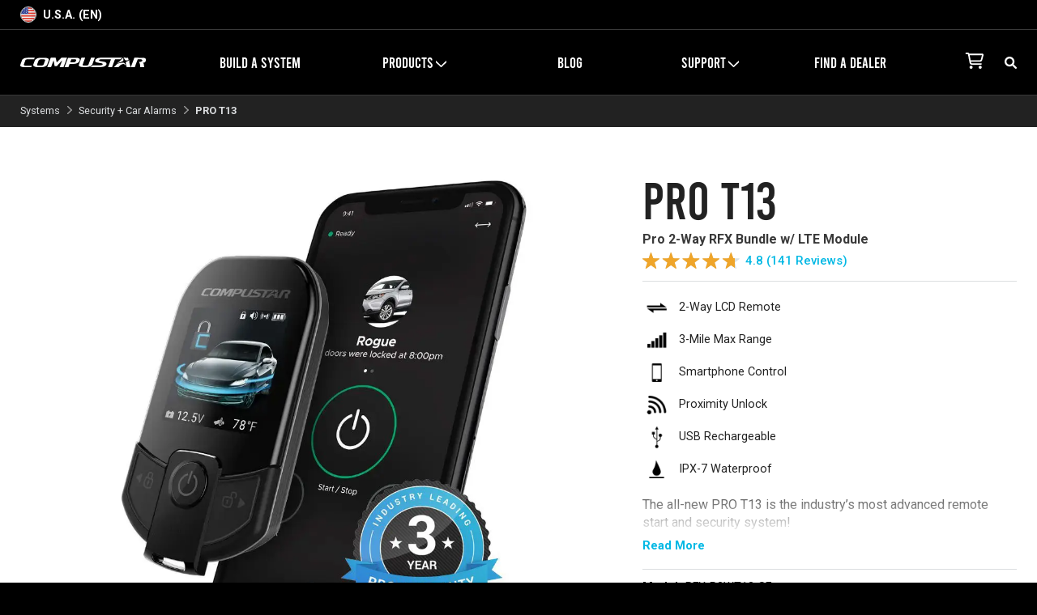

--- FILE ---
content_type: text/html; charset=UTF-8
request_url: https://www.compustar.com/remotes/pro-t13-w-lte/?sid=29
body_size: 22392
content:
<!DOCTYPE html>
<html lang="en-US">

<head>
   <!-- Page Title -->
    <title>PRO T13 2-Way Remote Start & Security System with LTE | Compustar</title>

<!-- Description -->
    <meta name="description" content="(RFX-P2WT13-SF) PRO T13 is the industry’s most advanced remote start and security system! This kit also includes the powerful Drone X1 LTE module.">

<!-- Meta Data -->
<meta name="author" content="Firstech" />

<!-- Open Graph -->
<meta property="og:title" content="PRO T13 2-Way Remote Start & Security System with LTE" />
<meta property="og:url" content="https://www.compustar.com/remotes/pro-t13-w-lte/" />
    <meta property="og:image" content="https://www.compustar.com/wp-content/uploads/2020/10/T13-drone-1.jpg" />
    <meta property="og:type" content="website" />
    <meta property="og:description" content="(RFX-P2WT13-SF) PRO T13 is the industry’s most advanced remote start and security system! This kit also includes the powerful Drone X1 LTE module." />

<!-- Structured Data -->
   <meta name="viewport" content="width=device-width, initial-scale=1.0">
   <meta charset="UTF-8" />
   <!-- Favicon -->
<link rel="apple-touch-icon" sizes="57x57" href="https://b2903463.smushcdn.com/2903463/wp-content/themes/compustar-com/dist/img/favicons/apple-touch-icon-57x57.png?lossy=1&strip=1&webp=1">
<link rel="apple-touch-icon" sizes="60x60" href="https://b2903463.smushcdn.com/2903463/wp-content/themes/compustar-com/dist/img/favicons/apple-touch-icon-60x60.png?lossy=1&strip=1&webp=1">
<link rel="apple-touch-icon" sizes="72x72" href="https://b2903463.smushcdn.com/2903463/wp-content/themes/compustar-com/dist/img/favicons/apple-touch-icon-72x72.png?lossy=1&strip=1&webp=1">
<link rel="apple-touch-icon" sizes="76x76" href="https://b2903463.smushcdn.com/2903463/wp-content/themes/compustar-com/dist/img/favicons/apple-touch-icon-76x76.png?lossy=1&strip=1&webp=1">
<link rel="apple-touch-icon" sizes="114x114" href="https://b2903463.smushcdn.com/2903463/wp-content/themes/compustar-com/dist/img/favicons/apple-touch-icon-114x114.png?lossy=1&strip=1&webp=1">
<link rel="apple-touch-icon" sizes="120x120" href="https://b2903463.smushcdn.com/2903463/wp-content/themes/compustar-com/dist/img/favicons/apple-touch-icon-120x120.png?lossy=1&strip=1&webp=1">
<link rel="apple-touch-icon" sizes="144x144" href="https://b2903463.smushcdn.com/2903463/wp-content/themes/compustar-com/dist/img/favicons/apple-touch-icon-144x144.png?lossy=1&strip=1&webp=1">
<link rel="apple-touch-icon" sizes="152x152" href="https://b2903463.smushcdn.com/2903463/wp-content/themes/compustar-com/dist/img/favicons/apple-touch-icon-152x152.png?lossy=1&strip=1&webp=1">
<link rel="apple-touch-icon" sizes="180x180" href="https://b2903463.smushcdn.com/2903463/wp-content/themes/compustar-com/dist/img/favicons/apple-touch-icon-180x180.png?lossy=1&strip=1&webp=1">
<link rel="icon" type="image/png" href="https://b2903463.smushcdn.com/2903463/wp-content/themes/compustar-com/dist/img/favicons/favicon-32x32.png?lossy=1&strip=1&webp=1" sizes="32x32">
<link rel="icon" type="image/png" href="https://b2903463.smushcdn.com/2903463/wp-content/themes/compustar-com/dist/img/favicons/android-chrome-192x192.png?lossy=1&strip=1&webp=1" sizes="192x192">
<link rel="icon" type="image/png" href="https://b2903463.smushcdn.com/2903463/wp-content/themes/compustar-com/dist/img/favicons/favicon-96x96.png?lossy=1&strip=1&webp=1" sizes="96x96">
<link rel="icon" type="image/png" href="https://b2903463.smushcdn.com/2903463/wp-content/themes/compustar-com/dist/img/favicons/favicon-16x16.png?lossy=1&strip=1&webp=1" sizes="16x16">
<link rel="manifest" href="https://www.compustar.com/wp-content/themes/compustar-com/dist/img/favicons/manifest.json">
<meta name="msapplication-TileColor" content="https://www.compustar.com/wp-content/themes/compustar-com/dist/img/favicons/#2b5797">
<meta name="msapplication-TileImage" content="https://www.compustar.com/wp-content/themes/compustar-com/dist/img/favicons/mstile-144x144.png">
<meta name="theme-color" content="#ffffff">       <meta name="robots" content="index,follow" />
    <meta name="GOOGLEBOT" content="INDEX, FOLLOW" />
   <meta name='robots' content='max-image-preview:large' />
<link rel='dns-prefetch' href='//fonts.googleapis.com' />
<link rel='dns-prefetch' href='//youtube.com' />
<link rel='dns-prefetch' href='//googletagmanager.com' />
<link rel='dns-prefetch' href='//connect.facebook.net' />
<link rel='dns-prefetch' href='//google-analytics.com' />
<link rel='dns-prefetch' href='//www.google-analytics.com' />
<link rel='dns-prefetch' href='//ssl.google-analytics.com' />
<link rel='dns-prefetch' href='//cdn.firste.ch' />
<link rel='dns-prefetch' href='//hb.wpmucdn.com' />
<link rel='dns-prefetch' href='//maps.google.com' />
<link rel='dns-prefetch' href='//b2903463.smushcdn.com' />
<link href='//fonts.gstatic.com' rel='preconnect' />
<link href='//cdn.firste.ch' rel='preconnect' />
<link href='//hb.wpmucdn.com' rel='preconnect' />
<link href='//b2903463.smushcdn.com' rel='preconnect' />
<link href='http://fonts.googleapis.com' rel='preconnect' />
<link rel="alternate" title="oEmbed (JSON)" type="application/json+oembed" href="https://www.compustar.com/wp-json/oembed/1.0/embed?url=https%3A%2F%2Fwww.compustar.com%2Fremotes%2Fpro-t13-w-lte%2F" />
<link rel="alternate" title="oEmbed (XML)" type="text/xml+oembed" href="https://www.compustar.com/wp-json/oembed/1.0/embed?url=https%3A%2F%2Fwww.compustar.com%2Fremotes%2Fpro-t13-w-lte%2F&#038;format=xml" />
<style id='wp-img-auto-sizes-contain-inline-css' type='text/css'>
img:is([sizes=auto i],[sizes^="auto," i]){contain-intrinsic-size:3000px 1500px}
/*# sourceURL=wp-img-auto-sizes-contain-inline-css */
</style>
<link rel="preload" as="style" href="https://fonts.googleapis.com/css?family=Roboto%3A500%2C400%2C700&#038;display=swap&#038;ver=1.0" /><link rel='stylesheet' id='gfont-css' href='https://fonts.googleapis.com/css?family=Roboto%3A500%2C400%2C700&#038;display=swap&#038;ver=1.0' type='text/css' media='print' onload='this.media=&#34;all&#34;' />
<link rel='stylesheet' id='wphb-1-css' href='https://hb.wpmucdn.com/www.compustar.com/086b4eab-63a6-40e4-8382-9ffd0d47be57.css' type='text/css' media='all' />
<link rel="https://api.w.org/" href="https://www.compustar.com/wp-json/" /><link rel="alternate" title="JSON" type="application/json" href="https://www.compustar.com/wp-json/wp/v2/product/372212" /><link rel="EditURI" type="application/rsd+xml" title="RSD" href="https://www.compustar.com/xmlrpc.php?rsd" />
<meta name="generator" content="WordPress 6.9" />
<link rel="canonical" href="https://www.compustar.com/remotes/pro-t13-w-lte/" />
<link rel='shortlink' href='https://www.compustar.com/?p=372212' />
<!-- Schema optimized by Schema Pro --><script type="application/ld+json">
{
  "@context": "https://schema.org",
  "@type": "VideoObject",
  "name": "Best Remote Car Starter | Compustar PRO T13",
  "description": "The industry's most advanced remote start and car alarm system! This groundbreaking system includes exciting new features such as: proximity unlock for easy keyless entry, a full-color LCD screen, 2-way remote start commands, a USB rechargeable battery, 3-miles of range, and a Drone X1 LTE telematics module. Thanks for watching, don't forget to like, comment, share, and subscribe!",
  "thumbnailUrl": "https://www.compustar.com/wp-content/uploads/2023/01/Pro-t13-thumbnail.jpeg",
  "uploadDate": "2020-10-20",
  "embedUrl": "https://www.youtube.com/embed/4YLJ7t28fEQ"
}
</script><!-- / Schema optimized by Schema Pro --><!-- Schema optimized by Schema Pro --><script type="application/ld+json">{"@context":"https://schema.org","@type":"Product","name":"PRO T13","image":{"@type":"ImageObject","url":"https://www.compustar.com/wp-content/uploads/2022/10/compustar-pro-t13-premium-display.jpeg","width":700,"height":875},"description":"The all-new PRO T13 is the industry’s most advanced remote start and security system! \r\n\r\nThis kit also includes the powerful Drone X1 LTE module and a free 30-Day trial of DroneMobile Premium!","sku":"RFX-P2WT13-SF","mpn":"RFX-P2WT13-SF","brand":{"@type":"Brand","name":"Compustar"},"aggregateRating":{"@type":"AggregateRating","ratingValue":"4.7518248175182","reviewCount":"137"},"offers":{"@type":"Offer","price":"0","priceValidUntil":null,"url":"https://www.compustar.com/remotes/pro-t13-w-lte/","priceCurrency":"USD","availability":null}}</script><!-- / Schema optimized by Schema Pro --><!-- sitelink-search-box Schema optimized by Schema Pro --><script type="application/ld+json">{"@context":"https:\/\/schema.org","@type":"WebSite","name":"Compustar","url":"https:\/\/www.compustar.com","potentialAction":[{"@type":"SearchAction","target":"https:\/\/www.compustar.com\/?s={search_term_string}","query-input":"required name=search_term_string"}]}</script><!-- / sitelink-search-box Schema optimized by Schema Pro -->		<script>
			document.documentElement.className = document.documentElement.className.replace('no-js', 'js');
		</script>
				<style>
			.no-js img.lazyload {
				display: none;
			}

			figure.wp-block-image img.lazyloading {
				min-width: 150px;
			}

						.lazyload, .lazyloading {
				opacity: 0;
			}

			.lazyloaded {
				opacity: 1;
				transition: opacity 300ms;
				transition-delay: 0ms;
			}

					</style>
					<style id="wpsp-style-frontend"></style>
			   <style type="text/css">
   </style>
   <style type="text/css">
html,body,div,span,applet,object,iframe,h1,h2,h3,h4,h5,h6,p,blockquote,pre,a,abbr,acronym,address,big,cite,code,del,dfn,em,img,ins,kbd,q,s,samp,small,strike,strong,sub,sup,tt,var,b,u,i,center,dl,dt,dd,ol,ul,li,fieldset,form,label,legend,table,caption,tbody,tfoot,thead,tr,th,td,article,aside,canvas,details,embed,figure,figcaption,footer,header,hgroup,menu,nav,output,ruby,section,summary,time,mark,audio,video{margin:0;padding:0;border:0;vertical-align:baseline}html{box-sizing:border-box;height:100%;scroll-behavior:smooth;margin:0 !important;-webkit-text-size-adjust:100%}body{color:#222222}table{border-collapse:collapse;border-spacing:0}*,*:before,*:after{box-sizing:inherit;-webkit-font-smoothing:antialiased;-moz-osx-font-smoothing:grayscale}img{max-width:100%}ul,ol,li{list-style:none}.flexbox{display:-webkit-box;display:-moz-box;display:-ms-flexbox;display:-webkit-flex;display:flex}.flexbox-center{display:-webkit-box;display:-moz-box;display:-ms-flexbox;display:-webkit-flex;display:flex;align-items:center;justify-content:center}.flexwrap,.header__container,.header__top,.header-nav .systems-sub-menu-desktop .sub-menu,.home-hero__container,.home-hero__actions,.home-hero__scroll-content,.category__container,.epp__container,.category .content-carousel .carousel-item__container--cta,.product-list,.product-list__item-link,.product-list__item-top-features{display:-webkit-box;display:-moz-box;display:-ms-flexbox;display:-webkit-flex;display:flex;-webkit-flex-wrap:wrap;-moz-flex-wrap:wrap;-ms-flex-wrap:wrap;-o-flex-wrap:wrap;flex-wrap:wrap}.flexnowrap,.subheader__container,.header .header-button,.header-button,.header-nav .systems-sub-menu-desktop .sub-menu a,.category__actions,.category__filter-button,.category__sort-button,.category__products-sort-desktop,.product-list__item-install,.epp__password-content .post-password-form input[type="submit"]{display:-webkit-box;display:-moz-box;display:-ms-flexbox;display:-webkit-flex;display:flex;-webkit-flex-wrap:nowrap;-moz-flex-wrap:nowrap;-ms-flex-wrap:nowrap;-o-flex-wrap:nowrap;flex-wrap:nowrap}.border-radius{-webkit-border-radius:3px;-moz-border-radius:3px;border-radius:3px}.column--full{width:100%}.column--three-quarter{width:100%}@media screen and (min-width: 768px){.column--three-quarter{width:75%}}.column--half{width:100%}@media screen and (min-width: 768px){.column--half{width:50%}}.column--two-third{width:100%}@media screen and (min-width: 768px){.column--two-third{width:66.6666666667%}}.column--third{width:33.3333333333%}.column--quarter{width:25%}.align-center{text-align:center}.align-left{text-align:left}.align-right{text-align:right}.max-width-text{max-width:700px;margin-right:auto;margin-left:auto}*::-webkit-media-controls-panel{display:none !important;-webkit-appearance:none}*::-webkit-media-controls-play-button{display:none !important;-webkit-appearance:none}*::-webkit-media-controls-start-playback-button{display:none !important;-webkit-appearance:none}.box-shadow,.popup--active,.product-list__item:hover{-moz-box-shadow:0px 0px 5px rgba(0,0,0,0.25);-webkit-box-shadow:0px 0px 5px rgba(0,0,0,0.25);box-shadow:0px 0px 10px rgba(0,0,0,0.25)}@font-face{font-family:"CSbebas";src:url("/wp-content/themes/compustar-com/dist/fonts/Bebas-Regular.otf") format("opentype"),url("/wp-content/themes/compustar-com/dist/fonts/Bebas-Regular.ttf") format("truetype");font-display:block}html{font-family:"Roboto",sans-serif;font-size:16px}body{font-family:"Roboto",sans-serif;font-size:1rem}#wpadminbar{position:fixed !important;z-index:0 !important}html{scroll-behavior:smooth}body{background:#000;min-height:100%;scroll-behavior:smooth}.body--lock{overflow:hidden}.container{background:#fff;width:100%;position:relative;z-index:0}@media screen and (min-width: 768px){.container{height:auto !important}}.container--static{position:static}@media screen and (min-width: 768px){.container--static{position:relative}}.transparent-overlay,.popup__overlay{width:0;height:0;visibility:hidden;transition:visibility .5s}.transparent-overlay--active,.popup__overlay--active{position:fixed;z-index:11;background:rgba(0,0,0,0.5);width:100%;height:100%;visibility:visible}.subheader{background:#000;font-size:.9rem;line-height:.9rem;color:#fff;width:100%;border-bottom:solid 1px #393939}.subheader__container{align-items:center;justify-content:space-between;max-width:1350px;width:100%;margin:0 auto;padding:10px 25px 8px}.header{position:sticky;top:-1px;z-index:99;width:100%}@media screen and (min-width: 768px){.header{background:#000}}.header--not-sticky{position:relative;top:0px}@media screen and (min-width: 768px){.header--not-sticky .header-nav .sub-menu{position:absolute;top:75px !important}}.header__container{justify-content:flex-end;align-items:center}@media screen and (min-width: 768px){.header__container{justify-content:space-between;max-width:1350px;margin:auto;height:80px}}.header__top{background:#000;align-items:center;flex-wrap:nowrap;justify-content:space-between;width:100%;height:60px}@media screen and (min-width: 768px){.header__top{flex-wrap:wrap;width:210px;height:auto}}.header__right{display:none}@media screen and (min-width: 768px){.header__right{display:-webkit-box;display:-moz-box;display:-ms-flexbox;display:-webkit-flex;display:flex;flex-wrap:nowrap;width:120px;padding-right:25px}}.header__right-button{display:-webkit-box;display:-moz-box;display:-ms-flexbox;display:-webkit-flex;display:flex;flex-wrap:nowrap;justify-content:flex-end;width:100%}.header__right-button #cart-button-desktop{margin-right:25px}.header .header-button{flex-direction:row;align-items:center;width:100px;text-align:right;padding:0 25px}@media screen and (min-width: 768px){.header .header-button{display:none}}.header .header-button#mobile-nav-button{padding-right:0;width:70px}.header .header-button#mobile-action-button{justify-content:flex-end;padding-left:0}.header .header-button#mobile-action-button .search-button__mobile{margin-left:10px}.header .header-button .header-nav-button{background-image:url("/wp-content/themes/compustar-com/dist/img/icons/bars.svg");background-size:100% 100%;background-repeat:no-repeat;background-position:50% 50%;display:block;width:20px;height:18px;padding:10px}.header .header-button .header-nav-button:hover{cursor:pointer}.header .header-button .header-nav-button.header-nav-button--active{background-image:url("/wp-content/themes/compustar-com/dist/img/icons/xmark.svg");background-size:80% 80%}.header .header-logo{width:180px}@media screen and (min-width: 768px){.header .header-logo{padding:15px 0 15px 25px}}.header .header-logo__link{display:block;text-align:center}.header .header-logo__link:hover{cursor:pointer}.header .header-logo__image{height:15px;padding-top:2px}.header-button{flex-direction:row-reverse;align-items:center;width:100px;text-align:right;padding:0 25px}@media screen and (min-width: 768px){.header-button{display:none}}.header-button .header-nav-button{background-image:url("/wp-content/themes/compustar-com/dist/img/icons/bars.svg");background-size:100% 100%;background-repeat:no-repeat;background-position:50% 50%;display:block;width:20px;height:18px;padding:10px}.header-button .header-nav-button:hover{cursor:pointer}.header-button .header-nav-button.header-nav-button--active{background-image:url("/wp-content/themes/compustar-com/dist/img/icons/xmark.svg");background-size:80% 80%}.header-nav{background:#222222;width:100%;visibility:hidden;opacity:0;max-height:0;overflow:hidden;transition:visibility .5s, max-height .5s ease-in-out, opacity .65s}@media screen and (min-width: 768px){.header-nav{background:none;visibility:visible;opacity:1;overflow:auto;max-height:none;width:calc(100% - 330px);padding-right:5px}}@media screen and (min-width: 992px){.header-nav{padding:0 25px}}.header-nav--active{max-height:1000px;visibility:visible;overflow:auto;opacity:1}.header-nav__icon{background-size:auto 100%;background-position:50% 50%;background-repeat:no-repeat;float:right;width:20px;height:18px}@media screen and (min-width: 768px){.header-nav__icon{display:none}}@media screen and (min-width: 768px){.header-nav .menu{display:-webkit-box;display:-moz-box;display:-ms-flexbox;display:-webkit-flex;display:flex;-webkit-flex-wrap:nowrap;-moz-flex-wrap:nowrap;-ms-flex-wrap:nowrap;-o-flex-wrap:nowrap;flex-wrap:nowrap;justify-content:space-between;align-items:center}}@media screen and (min-width: 768px){.header-nav .menu-item{width:19%}}@media screen and (min-width: 768px){.header-nav .menu-item#menu-item-372360{width:23%}}.header-nav .menu-item>a{display:block;font-family:"CSbebas",sans-serif;font-size:1.3rem;line-height:1.3rem;text-decoration:none;text-transform:uppercase;color:white;padding:17.5px 25px;border-bottom:solid 1px #393939}@media screen and (min-width: 768px){.header-nav .menu-item>a{font-size:1.15rem;line-height:1.15rem;text-align:center;border-bottom:none;padding:5px 5px}}.header-nav .menu-item>a:hover{cursor:pointer;color:#00a6cd}.header-nav .menu-item>a .header-nav__icon{background-image:url("/wp-content/themes/compustar-com/dist/img/icons/chevron-right-white.svg")}.header-nav .menu-item-has-children>a .header-nav__icon{background-image:url("/wp-content/themes/compustar-com/dist/img/icons/plus.svg")}@media screen and (min-width: 768px){.header-nav .menu-item-has-children>a .header-nav__icon{background-image:url("/wp-content/themes/compustar-com/dist/img/icons/chevron-down-white.svg");background-size:15px auto;display:inline-block;float:none;width:13px;height:10px;margin-left:3px;transition:transform .3s ease-in-out}}.header-nav .current-menu-item>a{color:#00B8E4}.header-nav .current-page-ancestor>a{color:#00B8E4}.header-nav .menu-item-has-children.menu-item-has-children--active>a{color:#00B8E4}.header-nav .menu-item-has-children.menu-item-has-children--active>a .header-nav__icon{background-image:url("/wp-content/themes/compustar-com/dist/img/icons/minus.svg");background-size:100% auto}@media screen and (min-width: 768px){.header-nav .menu-item-has-children.menu-item-has-children--active>a .header-nav__icon{background-image:url("/wp-content/themes/compustar-com/dist/img/icons/chevron-down-white.svg");transform:rotate(180deg)}}.header-nav .menu-item-has-children.menu-item-has-children--active .sub-menu{background-color:white;max-height:1000px;visibility:visible;opacity:1;overflow:auto;transition:max-height .5s ease-in-out, opacity .5s}@media screen and (min-width: 768px){.header-nav .menu-item-has-children.menu-item-has-children--active .sub-menu{max-height:500px}}.header-nav .sub-menu{max-height:0;overflow:hidden;visibility:hidden;opacity:0;transition:max-height .5s ease-in-out, opacity .5s, top .25s}@media screen and (min-width: 768px){.header-nav .sub-menu{position:fixed;top:75px;left:0;display:-webkit-box;display:-moz-box;display:-ms-flexbox;display:-webkit-flex;display:flex;-webkit-flex-wrap:nowrap;-moz-flex-wrap:nowrap;-ms-flex-wrap:nowrap;-o-flex-wrap:nowrap;flex-wrap:nowrap;justify-content:center;align-items:flex-start;width:100%;box-shadow:0 3px 10px rgba(0,0,0,0.35);padding-bottom:5px}}@media screen and (min-width: 768px){.header-nav .sub-menu .menu-item{width:23%;max-width:240px;margin:15px 1%}}@media screen and (min-width: 992px){.header-nav .sub-menu .menu-item{width:calc(25% - 15px);margin:15px 7.5px}}.header-nav .sub-menu .menu-item>a{color:#000;border-bottom:none;padding:15px 25px 15px 30px;text-transform:none}@media screen and (min-width: 768px){.header-nav .sub-menu .menu-item>a{font-family:"Roboto",sans-serif;font-size:16px;font-weight:700;line-height:20px;padding:15px 15px}}.header-nav .sub-menu .menu-item>a:hover{color:#00a6cd}.header-nav .sub-menu .menu-item>a .header-nav__icon{background-image:url("/wp-content/themes/compustar-com/dist/img/icons/chevron-right-grey.svg")}.header-nav .sub-menu .current-menu-item>a{color:#00B8E4}.header-nav .sub-menu .menu-item-has-image>a:before{display:none;content:"";background-size:cover;width:125px;height:125px;margin:0 auto .5rem}@media screen and (min-width: 768px){.header-nav .sub-menu .menu-item-has-image>a:before{display:block}}.header-nav .sub-menu .menu-item--remote-start>a:before{background-image:url("https://b2903463.smushcdn.com/2903463/wp-content/themes/compustar-com/dist/img/products/remote-start.jpg?lossy=1&strip=1&webp=1")}.header-nav .sub-menu .menu-item--security>a:before{background-image:url("https://b2903463.smushcdn.com/2903463/wp-content/themes/compustar-com/dist/img/products/security.jpg?lossy=1&strip=1&webp=1")}.header-nav .sub-menu .menu-item--remote-start-security>a:before{background-image:url("https://b2903463.smushcdn.com/2903463/wp-content/themes/compustar-com/dist/img/products/remote-start-security.jpg?lossy=1&strip=1&webp=1")}.header-nav .sub-menu .menu-item--vehicle-specific>a:before{background-image:url("https://b2903463.smushcdn.com/2903463/wp-content/themes/compustar-com/dist/img/products/vehicle-specific-hero.jpg?lossy=1&strip=1&webp=1")}.header-nav .sub-menu .menu-item--help-center>a:before{background-image:url("https://b2903463.smushcdn.com/2903463/wp-content/themes/compustar-com/dist/img/icons/v2/help-center.png?lossy=1&strip=1&webp=1");width:60px;height:60px}.header-nav .sub-menu .menu-item--contact>a:before{background-image:url("https://b2903463.smushcdn.com/2903463/wp-content/themes/compustar-com/dist/img/icons/contact.png?lossy=1&strip=1&webp=1");width:60px;height:60px}.header-nav .sub-menu .menu-item--contact-support>a:before{background-image:url("https://b2903463.smushcdn.com/2903463/wp-content/themes/compustar-com/dist/img/icons/v2/contact-support.png?lossy=1&strip=1&webp=1");width:60px;height:60px}.header-nav .sub-menu .menu-item--warranty>a:before{background-image:url("https://b2903463.smushcdn.com/2903463/wp-content/themes/compustar-com/dist/img/icons/v2/register-warranty.png?lossy=1&strip=1&webp=1");width:60px;height:60px}.header-nav .sub-menu .menu-item--user-manuals>a:before{background-image:url("https://b2903463.smushcdn.com/2903463/wp-content/themes/compustar-com/dist/img/icons/v2/user-manuals.png?lossy=1&strip=1&webp=1");width:60px;height:60px}.header-nav .sub-menu .menu-item--newsletter>a:before{background-image:url("https://b2903463.smushcdn.com/2903463/wp-content/themes/compustar-com/dist/img/icons/v2/newsletter.png?lossy=1&strip=1&webp=1");width:60px;height:60px}.header-nav .sub-menu .menu-item--blog>a:before{background-image:url("https://b2903463.smushcdn.com/2903463/wp-content/themes/compustar-com/dist/img/icons/v2/compustar-blog.png?lossy=1&strip=1&webp=1");width:60px;height:60px}@media screen and (min-width: 768px){.header-nav .sub-menu-support .sub-menu .menu-item{width:19%;max-width:240px;margin:15px 0.5%}}@media screen and (min-width: 992px){.header-nav .sub-menu-support .sub-menu .menu-item{width:calc(20% - 15px);margin:15px 7.5px}}.header-nav .systems-sub-menu-desktop{display:none}@media screen and (min-width: 768px){.header-nav .systems-sub-menu-desktop{display:block;align-self:flex-start;padding:0 15px 0 25px !important;margin:30px 0 0 !important}}.header-nav .systems-sub-menu-desktop>a{font-family:"CSbebas",sans-serif !important;font-weight:400 !important;text-align:left !important;padding:0 !important}@media screen and (min-width: 768px){.header-nav .systems-sub-menu-desktop>a{text-transform:uppercase !important}}.header-nav .systems-sub-menu-desktop>a:hover{cursor:auto;color:#000 !important}.header-nav .systems-sub-menu-desktop>a .header-nav__icon{display:none}.header-nav .systems-sub-menu-desktop .sub-menu{position:static;box-shadow:none}.header-nav .systems-sub-menu-desktop .sub-menu li{margin:12px 0 0;width:100%}.header-nav .systems-sub-menu-desktop .sub-menu a{justify-content:space-between;align-items:center;font-size:15px;padding:0 0;text-align:left}.header-nav .systems-sub-menu-desktop .sub-menu a .header-nav__icon{display:block !important;width:20px;height:15px !important}.header-nav .more-products-mobile{display:block}@media screen and (min-width: 768px){.header-nav .more-products-mobile{display:none}}.popup{visibility:hidden;opacity:0;overflow:hidden;width:0;height:0;transition:visibility .5s, opacity .5s}.popup--active{background:white;position:fixed;left:50%;top:50%;transform:translate(-50%, -50%);visibility:visible;width:calc(100% - 50px);height:auto;max-width:700px;overflow:visible;opacity:1;z-index:99;border-radius:3px}.popup__overlay--active{z-index:5}.popup__close{float:right;margin:-10px -10px 0 0}.popup__close:hover{cursor:pointer}.popup__content{padding:15px}@media screen and (min-width: 768px){.popup__content{padding:25px}}.popup__title{margin-bottom:15px;text-align:center}.popup__image{margin-bottom:15px}.popup__description{font-size:1.1rem;line-height:1.54rem;text-align:center;margin-bottom:15px}.back-to-top{width:100%}@media screen and (min-width: 768px){.back-to-top--sticky{position:sticky;bottom:0;left:0;z-index:10}}.back-to-top__container{width:100%;max-width:160px;margin:0 auto}.back-to-top__button{background:#F2F5F7;border-top-left-radius:50px;border-top-right-radius:50px;color:#393939;font-size:14px;font-weight:700;padding:15px;text-align:center;box-shadow:0 0px 3px rgba(0,0,0,0.05)}.back-to-top__button:hover{cursor:pointer;background:#d8dcdf}.back-to-top__icon{transform:rotate(180deg);vertical-align:middle;margin-right:5px}.home .flex-builder{min-height:480px}@media screen and (min-width: 768px){.home .flex-builder{min-height:400px}}.home-hero{width:100%}.home-hero__video{background:#000;object-fit:cover;width:100%;height:calc(100vh - 185px);max-height:800px;min-height:400px;position:absolute;z-index:-1;top:0;left:0}@media screen and (min-width: 768px){.home-hero__video{height:calc(100vh - 140px);min-height:480px;max-height:none}}@media screen and (min-width: 992px){.home-hero__video{min-height:640px}}.home-hero__container{align-items:center;justify-content:center;background:linear-gradient(0deg, #000 0%, rgba(0,0,0,0.5) 25%, rgba(0,0,0,0.15) 50%);width:100%;height:calc(100vh - 185px);max-height:800px;min-height:400px}@media screen and (min-width: 768px){.home-hero__container{background:linear-gradient(0deg, #000 0%, rgba(0,0,0,0.5) 25%, rgba(0,0,0,0.25) 50%);height:calc(100vh - 140px);min-height:480px;max-height:none}}@media screen and (min-width: 992px){.home-hero__container{min-height:640px}}.home-hero__content{text-align:center;color:white;width:100%;max-width:660px;padding:15px 30px;margin-top:-30px}@media screen and (min-width: 992px){.home-hero__content{max-width:800px}}@media screen and (min-width: 1200px){.home-hero__content{max-width:960px}}.home-hero__headline{margin-bottom:15px;font-size:3.2rem;line-height:3.2rem}@media screen and (min-width: 576px){.home-hero__headline{font-size:3.5rem;line-height:3.8rem}}@media screen and (min-width: 768px){.home-hero__headline{font-size:5rem;line-height:5rem}}@media screen and (min-width: 992px){.home-hero__headline{font-size:6rem;line-height:6rem}}@media screen and (min-width: 1200px){.home-hero__headline{font-size:7rem;line-height:7rem}}.home-hero__headline-description{margin-bottom:25px;font-size:1.1rem;line-height:1.54rem}@media screen and (min-width: 768px){.home-hero__headline-description{font-size:1.25rem;line-height:2rem}}.home-hero__actions{align-items:center;justify-content:center}.home-hero__button{margin-bottom:15px;width:100%}.home-hero__button:last-child{margin-bottom:0}@media screen and (min-width: 768px){.home-hero__button{max-width:240px;margin:0 10px 0}}.home-hero__scroll{color:white;width:100%;text-align:center;margin:-55px auto 45px;opacity:.75;transition:opacity .3s}@media screen and (min-width: 768px){.home-hero__scroll{margin-top:-75px}}.home-hero__scroll:hover{cursor:pointer;opacity:1}.home-hero__scroll:hover .home-hero__scroll-icon{margin:15px auto -5px}.home-hero__scroll-content{justify-content:center;width:100%;max-width:300px;margin:0 auto;padding:5px 0 0}.home-hero__scroll-content p{width:100%;font-size:.9rem;font-weight:bold;line-height:.9rem}.home-hero__scroll-icon{display:block;width:25px;height:auto;margin:10px auto 0;transition:margin .3s ease-in-out}body.cs-category .container{position:static}.category--legacy .product-list__item{width:48%;margin:15px 1%}@media screen and (min-width: 768px){.category--legacy .product-list__item{width:calc((100% / 3) - 2%)}}@media screen and (min-width: 992px){.category--legacy .product-list__item{width:23%}}.category__container,.epp__container{justify-content:center;align-items:flex-start;width:100%;max-width:1350px;margin:0 auto;padding:30px 30px}@media screen and (min-width: 768px){.category__container,.epp__container{padding:45px 30px}}@media screen and (min-width: 992px){.category__container,.epp__container{padding:60px 30px}}.category__header,.epp__header{background-color:black;background-size:cover;background-position:50% 50%;width:100%}.category__header .category__container,.epp__header .category__container,.category__header .epp__container,.epp__header .epp__container{max-width:100%;background:rgba(0,0,0,0.65)}.category__header-content,.epp__header-content{color:#fff;text-align:center;max-width:700px;margin:0 auto}.category__header-title,.epp__header-title{margin-bottom:15px;text-shadow:5px 5px 10px rgba(0,0,0,0.2)}.category__body .category__container,.category__body .epp__container{padding:0 0}@media screen and (min-width: 768px){.category__body .category__container,.category__body .epp__container{padding:25px 25px}}.category__actions{width:100%;padding:15px;margin:0 auto}@media screen and (min-width: 768px){.category__actions{display:none}}.category__filter-button,.category__sort-button{align-items:center;justify-content:space-between;background:#F2F5F7;width:48%;margin:0 1%;padding:12px 15px;border:solid 1px #DCDEE0;border-radius:3px;transition:box-shadow .15s}@media screen and (min-width: 576px){.category__filter-button,.category__sort-button{padding:15px 20px}}@media screen and (min-width: 768px){.category__filter-button,.category__sort-button{display:none}}.category__filter-button:hover,.category__sort-button:hover{cursor:pointer;-moz-box-shadow:0px 0px 5px rgba(0,0,0,0.25);-webkit-box-shadow:0px 0px 5px rgba(0,0,0,0.25);box-shadow:0px 0px 10px rgba(0,0,0,0.25)}.category__filter-button-text{display:-webkit-box;display:-moz-box;display:-ms-flexbox;display:-webkit-flex;display:flex;align-items:center;font-size:.9rem;white-space:nowrap;overflow:hidden;max-width:calc(100% - 20px)}.category__sort-button-icon img{width:16px}.category__mobile-filter-state{display:none;background:-webkit-gradient(linear, left top, left bottom, from(#00B8E4), to(#3384d6));background:linear-gradient(#00B8E4 0, #3384d6 100%);color:white;align-items:center;justify-content:center;font-size:13px;font-weight:700;line-height:.9rem;width:26px;height:26px;border-radius:50%;margin-left:5px}.category__mobile-filter-state--active{display:-webkit-box;display:-moz-box;display:-ms-flexbox;display:-webkit-flex;display:flex}.category__filter-button-icon{font-size:1.25rem;font-weight:700}.category__filter{visibility:hidden;position:absolute;z-index:0;border-radius:3px;width:0;opacity:0;max-height:0;overflow:hidden;transition:max-height .25s ease-in-out, opacity .25s}@media screen and (min-width: 768px){.category__filter{background:#F2F5F7;visibility:visible;position:sticky;display:block;z-index:0;top:110px;opacity:1;width:240px;max-height:none;height:auto;overflow:auto;margin-bottom:30px;border:solid 1px #DCDEE0}}@media screen and (min-width: 992px){.category__filter{width:270px}}@media screen and (max-width: 768px){.category__filter--active{position:absolute;background:#F2F5F7;visibility:visible;top:0;left:0;opacity:1;z-index:100;overflow:visible;width:100%;max-height:2000px;height:auto}}.category__filter-overlay--active{position:fixed;top:0;left:0;width:100%;height:100vh;z-index:100;background:#F2F5F7}@media screen and (min-width: 768px){.category__filter-overlay--active{display:none}}.category__content{width:100%;padding:15px}@media screen and (min-width: 768px){.category__content{width:calc(100% - 240px)}}@media screen and (min-width: 992px){.category__content{width:calc(100% - 270px)}}@media screen and (max-width: 768px){.category__content--focus{display:none;-webkit-filter:blur(3px);filter:blur(3px);cursor:pointer}}.category__content--no-filter{width:100%}.category__content--no-filter .product-list__item{max-width:100%}.category__content--yes-filter{padding-top:0}@media screen and (max-width: 768px){.category__footer--focus{display:none}}.category__load-more{width:100%;margin:15px 0;text-align:center}.category__load-more button{display:block;max-width:240px;margin:0 auto}.category__load-more .text-link{color:#777}.category__load-more .text-link img{opacity:.45}.category__load-more .text-link:hover{color:#393939}.category__load-more .text-link:hover img{opacity:1}.category__products-found{display:none;font-size:.8rem;line-height:.8rem;width:100%;padding:15px 10px 15px;text-align:left;padding:0 1% 15px}@media screen and (min-width: 768px){.category__products-found{display:flex;align-items:center;justify-content:space-between}}.category__products-sort-desktop{align-items:center;font-size:.9rem;font-weight:400;text-align:center;background:#F2F5F7;padding:7.5px 10px;border:solid 1px #DCDEE0;border-radius:3px;transition:box-shadow .15s}.category__products-sort-desktop:hover{cursor:pointer;-moz-box-shadow:0px 0px 5px rgba(0,0,0,0.25);-webkit-box-shadow:0px 0px 5px rgba(0,0,0,0.25);box-shadow:0px 0px 10px rgba(0,0,0,0.25)}.category__products-sort-desktop img{width:10px;height:auto;margin-left:5px}.category__products-sort-desktop span{font-weight:700}.category .content-carousel .flexblock__header h2{font-family:"CSbebas",sans-serif;font-size:2rem;line-height:2.2rem}@media screen and (min-width: 768px){.category .content-carousel .flexblock__header h2{font-size:2.5rem;line-height:2.75rem}}@media screen and (min-width: 992px){.category .content-carousel .flexblock__header h2{font-size:3.5rem;line-height:3.85rem}}.category .content-carousel .carousel-item__container--cta{align-items:center;align-content:center;justify-content:center;text-align:center;color:white;padding:15px 15px 25px;width:100%;height:100%}.category .content-carousel .carousel-item__container--cta h3{font-weight:400}.category .content-carousel .button__solid--blue{margin-top:15px}.product-list{justify-content:flex-start;align-items:stretch;width:100%}.product-list__empty{padding:25px}@media screen and (min-width: 768px){.product-list__empty{padding:15px}}.product-list__empty h3{margin-bottom:.5rem}@media screen and (max-width: 768px){.product-list--focus{display:none}}.product-list__item{text-align:center;width:100%;max-width:400px;margin:0 auto 15px;border:solid 1px #DCDEE0;border-radius:3px;transition:box-shadow .15s}@media screen and (min-width: 576px){.product-list__item{width:48%;margin:0 1% 15px}}@media screen and (min-width: 1200px){.product-list__item{width:calc((100% / 3) - 2%);margin:0 1% 15px}}.product-list__item:hover{cursor:pointer}.product-list__item:hover .product-list__button{background:#00B8E4;border-color:#00B8E4;opacity:1;color:white}.product-list__item--load-more{display:none}.product-list__item-content{display:block;position:relative;width:100%;padding:20px 25px 25px}.product-list__item-price{font-size:24px;font-weight:700;line-height:24px;text-align:left;margin-top:10px}.product-list__item-price-note{font-size:12px;line-height:16px;vertical-align:bottom}.product-list__item-image-container{margin:0 auto 5px;aspect-ratio:1 / 1;max-width:240px}.product-list__item-link{align-content:space-between;color:#000;text-decoration:none;height:100%}.product-list__item-install{position:absolute;align-items:center;z-index:1;border:solid 2px #00B8E4;border-radius:3px;padding:5px 10px;background:white}.product-list__item-install p{font-size:14px;line-height:14px;font-weight:500}.product-list__item-install img{margin-right:8px}.product-list__item-name{text-align:left;margin:10px 0}@media screen and (min-width: 768px){.product-list__item-name{line-height:2rem}}.product-list__item-description{text-align:left;font-size:14px;line-height:18.2px;font-weight:normal;margin-bottom:10px}.product-list__image{display:block;width:100%;height:100%;margin:0 auto 5px}.product-list__item-callout,.product-list__item-callout--green,.product-list__item-callout--blue,.product-list__item-callout--empty{display:block;width:100%;font-size:14px;font-weight:bold;text-align:center;padding:5px}.product-list__item-callout--green{background:#00ac69;color:white}.product-list__item-callout--blue{background:#00B8E4;color:white}.product-list__item-callout--empty{opacity:0}.product-list__item-top-features{justify-content:flex-start;align-items:flex-start}.product-list__item-top-features-item{display:-webkit-box;display:-moz-box;display:-ms-flexbox;display:-webkit-flex;display:flex;justify-content:flex-start;align-items:center;width:100%;padding:2px 2.5px;border-top:solid 1px #F2F5F7}.product-list__item-top-features-item img{width:35px;height:35px;margin-right:10px}@media screen and (min-width: 768px){.product-list__item-top-features-item img{margin-right:5px}}@media screen and (min-width: 1200px){.product-list__item-top-features-item img{margin-right:10px}}.product-list__item-top-features-item p{font-size:14px;line-height:16px;text-align:left}.product-list__item-actions{width:100%}.product-list__button{font-size:.8rem;text-transform:capitalize;height:35px;margin:0 auto 5px;transition:opacity .15s}@media screen and (min-width: 768px){.product-list__button{opacity:0;background:#00B8E4;border-color:#00B8E4}}.product-list__text-link{font-size:.85rem;text-decoration:none}.product-list-callout{background-size:cover;background-position:50% 50%;min-height:240px}.product-list-callout:hover .button__outline--white{background:white;color:#000}.product-list-callout .product-list__item-link{align-content:center;justify-content:center;transition:background .3s}.product-list-callout .product-list__item-link:hover{background:rgba(0,0,0,0.15)}.product-list-callout__content{color:white;padding:25px}.product-list-callout__content h3{font-size:1.5rem;line-height:1.8rem;font-weight:500;margin-bottom:10px;text-shadow:2px 2px 10px rgba(0,0,0,0.15)}@media screen and (min-width: 768px){.product-list-callout__content h3{font-size:1.7rem;line-height:2.04rem}}.product-list-callout__content .button__outline--white:hover{cursor:pointer}.epp__container{padding:25px 25px}@media screen and (min-width: 992px){.epp__container{padding:45px 30px}}@media screen and (max-width: 768px){.epp__header-title{font-size:2.5rem}}.epp__sidebar{width:100%}@media screen and (min-width: 768px){.epp__sidebar{width:200px;position:sticky;top:100px}}@media screen and (min-width: 992px){.epp__sidebar{width:270px}}.epp__content{width:width--full}@media screen and (min-width: 768px){.epp__content{width:calc(100% - 200px)}}@media screen and (min-width: 992px){.epp__content{width:calc(100% - 270px)}}.epp__password-body{background:#DCDEE0}.epp__password-container{background:white;width:100%;border-radius:3px;max-width:600px;margin:0 auto}.epp__password-content{padding:15px 25px}.epp__password-content .post-password-form p{font-size:14px;margin-bottom:10px}.epp__password-content .post-password-form p:last-child{margin-bottom:0}.epp__password-content .post-password-form label{display:block;color:#393939;font-size:.9rem;font-weight:600;text-align:left;margin-bottom:5px}.epp__password-content .post-password-form input{margin-bottom:5px}.epp__password-content .post-password-form input[type="password"]{-webkit-appearance:none;appearance:none;background:#F2F5F7;color:#000;font-family:"Roboto",sans-serif;font-size:1rem;font-weight:700;line-height:1rem;border:solid 1px #DCDEE0;border-radius:3px;width:100%;padding:12px 15px}.epp__password-content .post-password-form input[type="password"]::placeholder{color:#777;opacity:1}.epp__password-content .post-password-form input[type="submit"]{align-items:center;justify-content:center;-webkit-appearance:none;appearance:none;font-family:"Roboto",sans-serif;font-size:1rem;font-weight:700;line-height:1rem;text-align:center;text-decoration:none;border:none;border-radius:24px;outline:none;background:transparent;width:100%;padding:12px 15px 11px;background:#00B8E4;color:#fff;border:solid 2px #00B8E4}.epp__password-content .post-password-form input[type="submit"]:hover{cursor:pointer;background:#00a6cd;border-color:#00a6cd}.epp__password-header{background:#F2F5F7;padding:15px 25px}.epp__password-title{font-size:1.25rem;font-weight:bold;line-height:1.25rem}.epp__password-title img{width:15px;height:auto;vertical-align:top}@media screen and (min-width: 768px){.epp__password-title{font-size:1.5rem;line-height:1.5rem}}
</style>   <script>
   (function(w, d, s, l, i) {
      w[l] = w[l] || [];
      w[l].push({
         'gtm.start': new Date().getTime(),
         event: 'gtm.js'
      });
      var f = d.getElementsByTagName(s)[0],
         j = d.createElement(s),
         dl = l != 'dataLayer' ? '&l=' + l : '';
      j.async = true;
      j.src =
         'https://www.googletagmanager.com/gtm.js?id=' + i + dl;
      f.parentNode.insertBefore(j, f);
   })(window, document, 'script', 'dataLayer', 'GTM-M5TH7XG');
</script>
<!-- End Google Tag Manager -->   <!--[if IE]>
   <style type="text/css">
        .ie-upgrade{display: block !important; background: red; color: white;}
        .ie-upgrade__container{padding: 15px;}
   </style>
<![endif]-->
<style type="text/css">
    @media all and (-ms-high-contrast: none),
    (-ms-high-contrast: active) {
        /* IE10+ CSS */
        .ie-upgrade{display: block !important; background: red; color: white;}
        .ie-upgrade__container{padding: 15px;}
    }
</style><style id='global-styles-inline-css' type='text/css'>
:root{--wp--preset--aspect-ratio--square: 1;--wp--preset--aspect-ratio--4-3: 4/3;--wp--preset--aspect-ratio--3-4: 3/4;--wp--preset--aspect-ratio--3-2: 3/2;--wp--preset--aspect-ratio--2-3: 2/3;--wp--preset--aspect-ratio--16-9: 16/9;--wp--preset--aspect-ratio--9-16: 9/16;--wp--preset--color--black: #000000;--wp--preset--color--cyan-bluish-gray: #abb8c3;--wp--preset--color--white: #ffffff;--wp--preset--color--pale-pink: #f78da7;--wp--preset--color--vivid-red: #cf2e2e;--wp--preset--color--luminous-vivid-orange: #ff6900;--wp--preset--color--luminous-vivid-amber: #fcb900;--wp--preset--color--light-green-cyan: #7bdcb5;--wp--preset--color--vivid-green-cyan: #00d084;--wp--preset--color--pale-cyan-blue: #8ed1fc;--wp--preset--color--vivid-cyan-blue: #0693e3;--wp--preset--color--vivid-purple: #9b51e0;--wp--preset--gradient--vivid-cyan-blue-to-vivid-purple: linear-gradient(135deg,rgb(6,147,227) 0%,rgb(155,81,224) 100%);--wp--preset--gradient--light-green-cyan-to-vivid-green-cyan: linear-gradient(135deg,rgb(122,220,180) 0%,rgb(0,208,130) 100%);--wp--preset--gradient--luminous-vivid-amber-to-luminous-vivid-orange: linear-gradient(135deg,rgb(252,185,0) 0%,rgb(255,105,0) 100%);--wp--preset--gradient--luminous-vivid-orange-to-vivid-red: linear-gradient(135deg,rgb(255,105,0) 0%,rgb(207,46,46) 100%);--wp--preset--gradient--very-light-gray-to-cyan-bluish-gray: linear-gradient(135deg,rgb(238,238,238) 0%,rgb(169,184,195) 100%);--wp--preset--gradient--cool-to-warm-spectrum: linear-gradient(135deg,rgb(74,234,220) 0%,rgb(151,120,209) 20%,rgb(207,42,186) 40%,rgb(238,44,130) 60%,rgb(251,105,98) 80%,rgb(254,248,76) 100%);--wp--preset--gradient--blush-light-purple: linear-gradient(135deg,rgb(255,206,236) 0%,rgb(152,150,240) 100%);--wp--preset--gradient--blush-bordeaux: linear-gradient(135deg,rgb(254,205,165) 0%,rgb(254,45,45) 50%,rgb(107,0,62) 100%);--wp--preset--gradient--luminous-dusk: linear-gradient(135deg,rgb(255,203,112) 0%,rgb(199,81,192) 50%,rgb(65,88,208) 100%);--wp--preset--gradient--pale-ocean: linear-gradient(135deg,rgb(255,245,203) 0%,rgb(182,227,212) 50%,rgb(51,167,181) 100%);--wp--preset--gradient--electric-grass: linear-gradient(135deg,rgb(202,248,128) 0%,rgb(113,206,126) 100%);--wp--preset--gradient--midnight: linear-gradient(135deg,rgb(2,3,129) 0%,rgb(40,116,252) 100%);--wp--preset--font-size--small: 13px;--wp--preset--font-size--medium: 20px;--wp--preset--font-size--large: 36px;--wp--preset--font-size--x-large: 42px;--wp--preset--spacing--20: 0.44rem;--wp--preset--spacing--30: 0.67rem;--wp--preset--spacing--40: 1rem;--wp--preset--spacing--50: 1.5rem;--wp--preset--spacing--60: 2.25rem;--wp--preset--spacing--70: 3.38rem;--wp--preset--spacing--80: 5.06rem;--wp--preset--shadow--natural: 6px 6px 9px rgba(0, 0, 0, 0.2);--wp--preset--shadow--deep: 12px 12px 50px rgba(0, 0, 0, 0.4);--wp--preset--shadow--sharp: 6px 6px 0px rgba(0, 0, 0, 0.2);--wp--preset--shadow--outlined: 6px 6px 0px -3px rgb(255, 255, 255), 6px 6px rgb(0, 0, 0);--wp--preset--shadow--crisp: 6px 6px 0px rgb(0, 0, 0);}:where(.is-layout-flex){gap: 0.5em;}:where(.is-layout-grid){gap: 0.5em;}body .is-layout-flex{display: flex;}.is-layout-flex{flex-wrap: wrap;align-items: center;}.is-layout-flex > :is(*, div){margin: 0;}body .is-layout-grid{display: grid;}.is-layout-grid > :is(*, div){margin: 0;}:where(.wp-block-columns.is-layout-flex){gap: 2em;}:where(.wp-block-columns.is-layout-grid){gap: 2em;}:where(.wp-block-post-template.is-layout-flex){gap: 1.25em;}:where(.wp-block-post-template.is-layout-grid){gap: 1.25em;}.has-black-color{color: var(--wp--preset--color--black) !important;}.has-cyan-bluish-gray-color{color: var(--wp--preset--color--cyan-bluish-gray) !important;}.has-white-color{color: var(--wp--preset--color--white) !important;}.has-pale-pink-color{color: var(--wp--preset--color--pale-pink) !important;}.has-vivid-red-color{color: var(--wp--preset--color--vivid-red) !important;}.has-luminous-vivid-orange-color{color: var(--wp--preset--color--luminous-vivid-orange) !important;}.has-luminous-vivid-amber-color{color: var(--wp--preset--color--luminous-vivid-amber) !important;}.has-light-green-cyan-color{color: var(--wp--preset--color--light-green-cyan) !important;}.has-vivid-green-cyan-color{color: var(--wp--preset--color--vivid-green-cyan) !important;}.has-pale-cyan-blue-color{color: var(--wp--preset--color--pale-cyan-blue) !important;}.has-vivid-cyan-blue-color{color: var(--wp--preset--color--vivid-cyan-blue) !important;}.has-vivid-purple-color{color: var(--wp--preset--color--vivid-purple) !important;}.has-black-background-color{background-color: var(--wp--preset--color--black) !important;}.has-cyan-bluish-gray-background-color{background-color: var(--wp--preset--color--cyan-bluish-gray) !important;}.has-white-background-color{background-color: var(--wp--preset--color--white) !important;}.has-pale-pink-background-color{background-color: var(--wp--preset--color--pale-pink) !important;}.has-vivid-red-background-color{background-color: var(--wp--preset--color--vivid-red) !important;}.has-luminous-vivid-orange-background-color{background-color: var(--wp--preset--color--luminous-vivid-orange) !important;}.has-luminous-vivid-amber-background-color{background-color: var(--wp--preset--color--luminous-vivid-amber) !important;}.has-light-green-cyan-background-color{background-color: var(--wp--preset--color--light-green-cyan) !important;}.has-vivid-green-cyan-background-color{background-color: var(--wp--preset--color--vivid-green-cyan) !important;}.has-pale-cyan-blue-background-color{background-color: var(--wp--preset--color--pale-cyan-blue) !important;}.has-vivid-cyan-blue-background-color{background-color: var(--wp--preset--color--vivid-cyan-blue) !important;}.has-vivid-purple-background-color{background-color: var(--wp--preset--color--vivid-purple) !important;}.has-black-border-color{border-color: var(--wp--preset--color--black) !important;}.has-cyan-bluish-gray-border-color{border-color: var(--wp--preset--color--cyan-bluish-gray) !important;}.has-white-border-color{border-color: var(--wp--preset--color--white) !important;}.has-pale-pink-border-color{border-color: var(--wp--preset--color--pale-pink) !important;}.has-vivid-red-border-color{border-color: var(--wp--preset--color--vivid-red) !important;}.has-luminous-vivid-orange-border-color{border-color: var(--wp--preset--color--luminous-vivid-orange) !important;}.has-luminous-vivid-amber-border-color{border-color: var(--wp--preset--color--luminous-vivid-amber) !important;}.has-light-green-cyan-border-color{border-color: var(--wp--preset--color--light-green-cyan) !important;}.has-vivid-green-cyan-border-color{border-color: var(--wp--preset--color--vivid-green-cyan) !important;}.has-pale-cyan-blue-border-color{border-color: var(--wp--preset--color--pale-cyan-blue) !important;}.has-vivid-cyan-blue-border-color{border-color: var(--wp--preset--color--vivid-cyan-blue) !important;}.has-vivid-purple-border-color{border-color: var(--wp--preset--color--vivid-purple) !important;}.has-vivid-cyan-blue-to-vivid-purple-gradient-background{background: var(--wp--preset--gradient--vivid-cyan-blue-to-vivid-purple) !important;}.has-light-green-cyan-to-vivid-green-cyan-gradient-background{background: var(--wp--preset--gradient--light-green-cyan-to-vivid-green-cyan) !important;}.has-luminous-vivid-amber-to-luminous-vivid-orange-gradient-background{background: var(--wp--preset--gradient--luminous-vivid-amber-to-luminous-vivid-orange) !important;}.has-luminous-vivid-orange-to-vivid-red-gradient-background{background: var(--wp--preset--gradient--luminous-vivid-orange-to-vivid-red) !important;}.has-very-light-gray-to-cyan-bluish-gray-gradient-background{background: var(--wp--preset--gradient--very-light-gray-to-cyan-bluish-gray) !important;}.has-cool-to-warm-spectrum-gradient-background{background: var(--wp--preset--gradient--cool-to-warm-spectrum) !important;}.has-blush-light-purple-gradient-background{background: var(--wp--preset--gradient--blush-light-purple) !important;}.has-blush-bordeaux-gradient-background{background: var(--wp--preset--gradient--blush-bordeaux) !important;}.has-luminous-dusk-gradient-background{background: var(--wp--preset--gradient--luminous-dusk) !important;}.has-pale-ocean-gradient-background{background: var(--wp--preset--gradient--pale-ocean) !important;}.has-electric-grass-gradient-background{background: var(--wp--preset--gradient--electric-grass) !important;}.has-midnight-gradient-background{background: var(--wp--preset--gradient--midnight) !important;}.has-small-font-size{font-size: var(--wp--preset--font-size--small) !important;}.has-medium-font-size{font-size: var(--wp--preset--font-size--medium) !important;}.has-large-font-size{font-size: var(--wp--preset--font-size--large) !important;}.has-x-large-font-size{font-size: var(--wp--preset--font-size--x-large) !important;}
/*# sourceURL=global-styles-inline-css */
</style>
</head>


<body class="cs-pro-t13-with-lte">
   <!-- Google Tag Manager (noscript) -->
   <noscript><iframe src="https://www.googletagmanager.com/ns.html?id=GTM-M5TH7XG" height="0" width="0" style="display:none;visibility:hidden"></iframe></noscript>
   <!-- End Google Tag Manager (noscript) -->

   <div class="transparent-overlay"></div>
   <section class="country-select__modal">
   <div class="country-select__close-modal">
      <img width="25" height="25" src="https://www.compustar.com/wp-content/themes/compustar-com/dist/img/icons/close-modal.svg" alt="close coutnry select"/>
   </div>
   <div class="country-select__modal-container">
      <h4>Select Your Country</h4>
      <hr>
      <button title="country select usa" class="country-select__button" type="submit" form="country-select" name="code" value="us-en">
         <div class="country-select__option-list">
            <div class="country-select__badge country-select__badge--usa"></div>
            <div>U.S.A. (English)</div>
         </div>
         <div class="country-select__arrow-right"></div>
      </button>
      <hr>
      <button title="country select canada" class="country-select__button" type="submit" form="country-select" name="code" value="ca-en">
         <div class="country-select__option-list">
            <div class="country-select__badge country-select__badge--canada"></div>
            <div>Canada (English)</div>
         </div>
         <div class="country-select__arrow-right"></div>
      </button>
      <form id="country-select" action="" method="GET"></form>
   </div>
</section>   <section class="search-form">
    <div class="search-form__close-modal">
        <img width="25" height="25" src="https://www.compustar.com/wp-content/themes/compustar-com/dist/img/icons/close-modal.svg"  alt="close search"/>
    </div>
    <div class="search-form__container">
        <h4>Search Compustar.com</h4>
        <hr>
        <div class="search-form__content">
            <form id="compustar-search" method="get" action="https://www.compustar.com/search">
                <input autofocus id="compustar-search-input" type="text" class="search-form__search-input input__text" name="query" required="required" placeholder='Search for a product, page or dealer.'>
                <button type="submit" class="search-form__submit button__solid--blue">
                    <img alt="search compustar.com" src="https://www.compustar.com/wp-content/themes/compustar-com/dist/img/icons/chevron-right-white.svg">
                </button>
            </form>
            <p class="search-form__disclaimer">Your request may be redirected to improve your search experience.</p>
        </div>
    </div>
</section>   <!-- IE Upgrade Notice -->
<section class="ie-upgrade" style="display:none; text-align: center;">
    <div class="ie-upgrade__container" style="font-family: Arial, Helvetica, sans-serif;">
        <h2>Please upgrade your internet browser!</h2>
        <p>Compustar.com does not support the browser you are using. Please revisist our website from any of the following modern browsers:</p>
        <ul>
            <li>• Microsoft Edge</li>
            <li>• Google Chrome</li>
            <li>• Mozilla Firefox</li>
            <li>• Apple Safari</li>
        </ul>
    </div>
</section>
<!-- End: IE Upgrade Notice -->      <div class="cart__view" style="display: none;">
    <div class="cart__view-container">
        <div class="cart__view-header">
            <h2>Your Cart</h2>
            <div class="cart__view-close">
                <img width="25" height="25" src="https://www.compustar.com/wp-content/themes/compustar-com/dist/img/icons/close-modal.svg">
            </div>
        </div>
        <div class="cart__view-body">
            <!-- This means that there is nothing in the cart. -->
<div class="cart__empty cart__view-items">
    <div class="cart__empty-content">
        <img src="https://www.compustar.com/wp-content/themes/compustar-com/dist/img/icons/cart-grey.svg" class="cart__empty-cart-icon" width="80" height="70">
        <p>Your cart is empty.</p>
    </div>
    <div class="cart__empty-content">
        <a class="button__solid--blue" href="https://www.compustar.com/systems/remote-start/online">
            Shop Online
        </a>
        <div class="cart__empty-separator">
            <div>
                <hr />
            </div>
            <p>OR</p>
            <div>
                <hr />
            </div>
        </div>
        <a class="button__outline--blue" href="https://www.compustar.com/find-a-dealer">
            Find a Dealer
        </a>
    </div>
</div>        </div>
        <div class="cart__view-action" style="display: none;" >
            <div class="cart__view-action-container">
                <div class="cart__view-action-summary">
                    <div class="cart__view-action-summary-row cart__view-subtotal">
                        <div class="cart__view-action-summary-label">
                            <h3>Est. Subtotal</h3>
                        </div>
                        <div class="cart__view-action-summary-value">
                                                        <h3><span id="estimated-subtotal">$0.00</h3>
                        </div>
                    </div>
                    <div class="cart__view-action-summary-row" id="discount-row">
                        <div class="cart__view-action-summary-label">
                            Discount
                        </div>
                        <div class="cart__view-action-summary-value">
                                                        (<span id="total-discount">$0.00</span>)
                        </div>
                    </div>
                    <div class="cart__view-action-summary-row" id="shipping-row">
                        <div class="cart__view-action-summary-label">
                            Shipping
                        </div>
                        <div class="cart__view-action-summary-value">
                            FREE                        </div>
                    </div>
                    <div class="cart__view-action-summary-row">
                        <div class="cart__view-action-summary-label">
                            Sales Tax
                        </div>
                        <div class="cart__view-action-summary-value">
                            TBD
                        </div>
                    </div>
                </div>
                <!-- End: .cart__view-action-summary -->
                <div class="cart__view-action-button">
                    <a class="button__solid--green" href="" id="checkout-button" disabled>
                        <img src="https://www.compustar.com/wp-content/themes/compustar-com/dist/img/icons/lock-sharp-solid.svg" width="12" style="margin-top: -1px">&nbsp;&nbsp;Secure Checkout
                    </a>
                    <small id="stripe-callout"><img width="100" src="https://www.compustar.com/wp-content/themes/compustar-com/dist/img/logos/powered-by-stripe.svg"></small>
                </div>
            </div>
        </div>
    </div>
</div>   <section class="subheader">
      <div class="subheader__container">
         <div class="subheader__left">
            <div class="country-select">
   <a class="country-select__current">
               <div class="country-select__badge country-select__badge--usa"></div>
         <div>U.S.A. (EN)</div>
         </a>
</div>         </div>
         <!-- <div class="subheader__right">
            <a class="search-button">
               <p class="search-button__text">Search</p>
               <img class="search-button__icon" src="https://b2903463.smushcdn.com/2903463/wp-content/themes/compustar-com/dist/img/icons/search.png?lossy=1&strip=1&webp=1" alt="search icon" width="15" height="15" />
            </a>
         </div> -->
      </div>
   </section>
   <section class="header header--not-sticky">
      <div class="header__container">
         <div class="header__top">
            <div class="header-button" id="mobile-nav-button">
               <a class="header-nav-button">
               </a>
            </div>
            <div class="header-logo">
               <a href="https://www.compustar.com" class="header-logo__link">
                  <img src="https://www.compustar.com/wp-content/themes/compustar-com/dist/img/compustar-logo-white.svg" alt="compustar-logo" class="header-logo__image">
               </a>
            </div>
            <div class="header-button" id="mobile-action-button">
                                                      <a class="cart__button cart__button-mobile" id="cart-button-mobile">
                                                <img class="cart__button-icon" src="https://www.compustar.com/wp-content/themes/compustar-com/dist/img/icons/cart-shopping-regular.svg" alt="cart icon" width="24" height="20" />
                     </a>
                                                <a class="search-button__mobile">
                  <img class="search-button__mobile-icon" src="https://b2903463.smushcdn.com/2903463/wp-content/themes/compustar-com/dist/img/icons/search.png?lossy=1&strip=1&webp=1" alt="search icon" width="15" height="15" />
               </a>
            </div>
         </div>
         <nav class="header-nav">
            <div class="header-nav__container"><ul id="menu-header-navigation" class="menu"><li id="menu-item-382940" class="menu-item menu-item-type-post_type menu-item-object-page menu-item-382940"><a href="https://www.compustar.com/system-builder/">Build a System<div class="header-nav__icon"></div></a></li><li id="menu-item-372360" class="menu-item menu-item-type-custom menu-item-object-custom menu-item-has-children menu-item-372360"><a title="expand-menu-item">Products<div class="header-nav__icon"></div></a><ul class="sub-menu"><li id="menu-item-372466" class="menu-item-has-image menu-item--remote-start menu-item menu-item-type-taxonomy menu-item-object-category current-product-ancestor current-menu-parent current-product-parent menu-item-372466"><a href="https://www.compustar.com/systems/remote-start">Remote Starters<div class="header-nav__icon"></div></a></li><li id="menu-item-372467" class="menu-item-has-image menu-item--security menu-item menu-item-type-taxonomy menu-item-object-category current-product-ancestor current-menu-parent current-product-parent menu-item-372467"><a href="https://www.compustar.com/systems/security">Security<div class="header-nav__icon"></div></a></li><li id="menu-item-372465" class="menu-item-has-image menu-item--remote-start-security menu-item menu-item-type-taxonomy menu-item-object-category current-product-ancestor current-menu-parent current-product-parent menu-item-372465"><a href="https://www.compustar.com/systems/remote-start-security">Remote Start &amp; Security<div class="header-nav__icon"></div></a></li><li id="menu-item-378153" class="systems-sub-menu-desktop menu-item menu-item-type-custom menu-item-object-custom menu-item-has-children menu-item-378153"><a>More Products<div class="header-nav__icon"></div></a><ul class="sub-menu"><li id="menu-item-405251" class="menu-item menu-item-type-taxonomy menu-item-object-category menu-item-405251"><a href="https://www.compustar.com/bundles">All-in-One Bundles<div class="header-nav__icon"></div></a></li><li id="menu-item-373742" class="menu-item menu-item-type-post_type_archive menu-item-object-makes menu-item-373742"><a href="https://www.compustar.com/vehicle-specific/">Vehicle-Specific<div class="header-nav__icon"></div></a></li><li id="menu-item-405414" class="menu-item menu-item-type-taxonomy menu-item-object-category menu-item-405414"><a href="https://www.compustar.com/systems/remote-start/online">Shop Online<div class="header-nav__icon"></div></a></li><li id="menu-item-411044" class="menu-item menu-item-type-taxonomy menu-item-object-category menu-item-411044"><a href="https://www.compustar.com/accessories">Accessories<div class="header-nav__icon"></div></a></li></ul></li></ul></li><li id="menu-item-378162" class="more-products-mobile menu-item menu-item-type-custom menu-item-object-custom menu-item-has-children menu-item-378162"><a>More Products<div class="header-nav__icon"></div></a><ul class="sub-menu"><li id="menu-item-389605" class="menu-item menu-item-type-taxonomy menu-item-object-category menu-item-389605"><a href="https://www.compustar.com/systems/remote-start/online">Shop Online<div class="header-nav__icon"></div></a></li><li id="menu-item-378166" class="menu-item menu-item-type-taxonomy menu-item-object-category menu-item-378166"><a href="https://www.compustar.com/bundles">All-in-One Bundles<div class="header-nav__icon"></div></a></li><li id="menu-item-378165" class="menu-item menu-item-type-post_type_archive menu-item-object-makes menu-item-378165"><a href="https://www.compustar.com/vehicle-specific/">Vehicle-Specific<div class="header-nav__icon"></div></a></li><li id="menu-item-378167" class="menu-item menu-item-type-taxonomy menu-item-object-category current-product-ancestor current-menu-parent current-product-parent menu-item-378167"><a href="https://www.compustar.com/remotes">Remote Upgrade Kits<div class="header-nav__icon"></div></a></li><li id="menu-item-378168" class="menu-item menu-item-type-taxonomy menu-item-object-category menu-item-378168"><a href="https://www.compustar.com/accessories">Accessories<div class="header-nav__icon"></div></a></li></ul></li><li id="menu-item-378157" class="menu-item-has-image menu-item--blog menu-item menu-item-type-post_type menu-item-object-page current_page_parent menu-item-378157"><a href="https://www.compustar.com/blog/">Blog<div class="header-nav__icon"></div></a></li><li id="menu-item-372365" class="sub-menu-support menu-item menu-item-type-custom menu-item-object-custom menu-item-has-children menu-item-372365"><a title="expand-menu-item">Support<div class="header-nav__icon"></div></a><ul class="sub-menu"><li id="menu-item-372384" class="menu-item-has-image menu-item--help-center menu-item menu-item-type-custom menu-item-object-custom menu-item-372384"><a href="https://help.compustar.com/s">Help Center<div class="header-nav__icon"></div></a></li><li id="menu-item-379839" class="menu-item-has-image menu-item--contact-support menu-item menu-item-type-custom menu-item-object-custom menu-item-379839"><a href="https://help.compustar.com/s/contactsupport">Contact Support<div class="header-nav__icon"></div></a></li><li id="menu-item-384131" class="menu-item-has-image menu-item--newsletter menu-item menu-item-type-post_type menu-item-object-page menu-item-384131"><a href="https://www.compustar.com/newsletter-signup/">Newsletter Signup<div class="header-nav__icon"></div></a></li><li id="menu-item-372401" class="menu-item-has-image menu-item--user-manuals menu-item menu-item-type-post_type menu-item-object-page menu-item-372401"><a href="https://www.compustar.com/user-manuals/">User Manuals<div class="header-nav__icon"></div></a></li><li id="menu-item-373007" class="menu-item-has-image menu-item--warranty menu-item menu-item-type-post_type menu-item-object-page menu-item-373007"><a href="https://www.compustar.com/registration">Warranty<div class="header-nav__icon"></div></a></li></ul></li><li id="menu-item-372368" class="menu-item menu-item-type-post_type menu-item-object-page menu-item-372368"><a href="https://www.compustar.com/find-a-dealer/">Find a Dealer<div class="header-nav__icon"></div></a></li></ul></div>         </nav>
         <div class="header__right">
            <div class="header__right-button">
                                                      <a class="cart__button" id="cart-button-desktop">
                                                <img class="cart__button-icon" src="https://www.compustar.com/wp-content/themes/compustar-com/dist/img/icons/cart-shopping-regular.svg" alt="cart icon" width="24" height="20" />
                     </a>
                                                <a class="search-button">
                  <img class="search-button__icon" src="https://b2903463.smushcdn.com/2903463/wp-content/themes/compustar-com/dist/img/icons/search.png?lossy=1&strip=1&webp=1" alt="search icon" width="15" height="15" />
               </a>
            </div>
         </div>
      </div>
   </section>
               <section class="breadcrumb">
            <div class="breadcrumb__container">
                <div class="breadcrumb__content">
                    <ul class="breadcrumb-links">
                                                    <li class="breadcrumb-links__hide-mobile">Systems</li>
                            <li>
                                <a href="https://www.compustar.com/systems/security">
                                    Security + Car Alarms                                </a>
                            </li>
                                                <li class="breadcrumb-links__active">PRO T13</li>
                    </ul>
                </div>
            </div>
        </section>
       <div class="container">
      <div class="content">
<div class="product-detail"><section class="product-overview__title--mobile">
    <div class="product-overview__title--mobile-fixed-content">
                <h1>PRO T13</h1>
        <h2>Pro 2-Way RFX Bundle w/ LTE Module</h2>
                            <div class="product-rating">
        <a id="product-reviews-scroll" class="product-rating__link">
            <div class="product-rating__container">
                <div class="product-rating__stars" style="background-image:url('https://b2903463.smushcdn.com/2903463/wp-content/themes/compustar-com/dist/img/icons/stars-grey.png?lossy=1&strip=1&webp=1');">
                    <div class="product-rating__stars-active" style="background-image:url('https://b2903463.smushcdn.com/2903463/wp-content/themes/compustar-com/dist/img/icons/stars-yellow.png?lossy=1&strip=1&webp=1'); width: 95.035460992908%;">
                        &nbsp;
                    </div>
                </div>
                <div class="product-rating__number">
                    4.8 (141 Reviews)
                </div>
            </div>
        </a>
    </div>
            </div>
    <a class="button__solid--blue" href="https://www.compustar.com/find-a-dealer">
        Find a Dealer
    </a>
</section>
<section class="product-overview">
    <div class="product-image-carousel">
                    <div class="product-image-carousel__main">
                                                        <div class="product-image-carousel__main-image">
                        <img  src="https://b2903463.smushcdn.com/2903463/wp-content/uploads/2020/10/T13-drone-1.jpg?lossy=1&strip=1&webp=1" class="no-lazy" />
                    </div>
                                                                            <div class="product-image-carousel__main-image">
                        <img  data-lazy="https://www.compustar.com/wp-content/uploads/2020/10/feature-now-bundled-with-smartphone-control.webp" alt="PRO T13"  />
                    </div>
                                                                            <div class="product-image-carousel__main-image">
                        <img  data-lazy="https://www.compustar.com/wp-content/uploads/2020/10/T13-angle-dark-background-V2.webp" alt="PRO T13"  />
                    </div>
                                                                            <div class="product-image-carousel__main-image">
                        <img  data-lazy="https://www.compustar.com/wp-content/uploads/2020/10/T13-front-dark-background-V2.webp" alt="PRO T13"  />
                    </div>
                                                                            <div class="product-image-carousel__main-image">
                        <img  data-lazy="https://www.compustar.com/wp-content/uploads/2020/10/T13-family.webp" alt="PRO T13"  />
                    </div>
                                                                </div>
                            <div class="product-image-carousel__nav">
                                                                    <div class="product-image-carousel__nav-image">
                            <img data-src="https://b2903463.smushcdn.com/2903463/wp-content/uploads/2020/10/T13-drone-1-150x150.jpg?lossy=1&strip=1&webp=1" alt="PRO T13" src="[data-uri]" class="lazyload" style="--smush-placeholder-width: 150px; --smush-placeholder-aspect-ratio: 150/150;"><noscript><img src="https://b2903463.smushcdn.com/2903463/wp-content/uploads/2020/10/T13-drone-1-150x150.jpg?lossy=1&strip=1&webp=1" alt="PRO T13"></noscript>
                        </div>
                                                                    <div class="product-image-carousel__nav-image">
                            <img data-src="https://b2903463.smushcdn.com/2903463/wp-content/uploads/2020/10/feature-now-bundled-with-smartphone-control-150x150.webp?lossy=1&strip=1&webp=1" alt="PRO T13" src="[data-uri]" class="lazyload" style="--smush-placeholder-width: 150px; --smush-placeholder-aspect-ratio: 150/150;"><noscript><img src="https://b2903463.smushcdn.com/2903463/wp-content/uploads/2020/10/feature-now-bundled-with-smartphone-control-150x150.webp?lossy=1&strip=1&webp=1" alt="PRO T13"></noscript>
                        </div>
                                                                    <div class="product-image-carousel__nav-image">
                            <img data-src="https://b2903463.smushcdn.com/2903463/wp-content/uploads/2020/10/T13-angle-dark-background-V2-150x150.webp?lossy=1&strip=1&webp=1" alt="PRO T13" src="[data-uri]" class="lazyload" style="--smush-placeholder-width: 150px; --smush-placeholder-aspect-ratio: 150/150;"><noscript><img src="https://b2903463.smushcdn.com/2903463/wp-content/uploads/2020/10/T13-angle-dark-background-V2-150x150.webp?lossy=1&strip=1&webp=1" alt="PRO T13"></noscript>
                        </div>
                                                                    <div class="product-image-carousel__nav-image">
                            <img data-src="https://b2903463.smushcdn.com/2903463/wp-content/uploads/2020/10/T13-front-dark-background-V2-150x150.webp?lossy=1&strip=1&webp=1" alt="PRO T13" src="[data-uri]" class="lazyload" style="--smush-placeholder-width: 150px; --smush-placeholder-aspect-ratio: 150/150;"><noscript><img src="https://b2903463.smushcdn.com/2903463/wp-content/uploads/2020/10/T13-front-dark-background-V2-150x150.webp?lossy=1&strip=1&webp=1" alt="PRO T13"></noscript>
                        </div>
                                                                    <div class="product-image-carousel__nav-image">
                            <img data-src="https://b2903463.smushcdn.com/2903463/wp-content/uploads/2020/10/T13-family-150x150.webp?lossy=1&strip=1&webp=1" alt="PRO T13" src="[data-uri]" class="lazyload" style="--smush-placeholder-width: 150px; --smush-placeholder-aspect-ratio: 150/150;"><noscript><img src="https://b2903463.smushcdn.com/2903463/wp-content/uploads/2020/10/T13-family-150x150.webp?lossy=1&strip=1&webp=1" alt="PRO T13"></noscript>
                        </div>
                                                        </div>
                        </div>
    <div class="product-overview__content product-detail__section product-detail__section--overview">
        <div class="product-overview__title--desktop">
            <h1>PRO T13</h1>
            <h2>Pro 2-Way RFX Bundle w/ LTE Module</h2>
                                    <div class="product-rating">
        <a id="product-reviews-scroll" class="product-rating__link">
            <div class="product-rating__container">
                <div class="product-rating__stars" style="background-image:url('https://b2903463.smushcdn.com/2903463/wp-content/themes/compustar-com/dist/img/icons/stars-grey.png?lossy=1&strip=1&webp=1');">
                    <div class="product-rating__stars-active" style="background-image:url('https://b2903463.smushcdn.com/2903463/wp-content/themes/compustar-com/dist/img/icons/stars-yellow.png?lossy=1&strip=1&webp=1'); width: 95.035460992908%;">
                        &nbsp;
                    </div>
                </div>
                <div class="product-rating__number">
                    4.8 (141 Reviews)
                </div>
            </div>
        </a>
    </div>
                    </div>
        <!-- <div class="product-detail__section-header product-detail__section-header--active">
            <h3 class="product-detail__section-title">
                Overview
            </h3>
        </div> -->
        <div class="product-detail__section-content">
                            <div class="product-overview__content-container product-overview__content-container--collapsed">
                                            <div class="product-overview__top-features">
                            <ul>
                                                                                                        <li>
                                        <img src="https://b2903463.smushcdn.com/2903463/wp-content/uploads/2022/09/icon-2way.png?lossy=1&strip=1&webp=1">
                                        <p>2-Way LCD Remote</p>
                                    </li>
                                                                                                        <li>
                                        <img src="https://b2903463.smushcdn.com/2903463/wp-content/uploads/2022/09/icon-range.png?lossy=1&strip=1&webp=1">
                                        <p>3-Mile Max Range</p>
                                    </li>
                                                                                                        <li>
                                        <img src="https://b2903463.smushcdn.com/2903463/wp-content/uploads/2022/09/icon-smartphone-control.png?lossy=1&strip=1&webp=1">
                                        <p>Smartphone Control</p>
                                    </li>
                                                                                                        <li>
                                        <img src="https://b2903463.smushcdn.com/2903463/wp-content/uploads/2022/09/proximity-unlock.png?lossy=1&strip=1&webp=1">
                                        <p>Proximity Unlock</p>
                                    </li>
                                                                                                        <li>
                                        <img src="https://b2903463.smushcdn.com/2903463/wp-content/uploads/2022/09/icon-usb-rechargeable.png?lossy=1&strip=1&webp=1">
                                        <p>USB Rechargeable</p>
                                    </li>
                                                                                                        <li>
                                        <img src="https://b2903463.smushcdn.com/2903463/wp-content/uploads/2022/09/icon-waterproof.png?lossy=1&strip=1&webp=1">
                                        <p>IPX-7 Waterproof</p>
                                    </li>
                                                            </ul>
                        </div>
                                                                <div class="product-overview__short-description">
                            The all-new PRO T13 is the industry’s most advanced remote start and security system! <br />
<br />
This kit also includes the powerful Drone X1 LTE module and a free 30-Day trial of DroneMobile Premium!                        </div>
                                        <div class="product-overview__read-more">Read More</div>
                </div>
                <hr>
                                        <div class="product-overview__specifications">
                                            <div class="product-overview__specifications-row" id="product-sku">
                            <div class="product-overview__specifications-label">
                                Model:
                            </div>
                            <div class="product-overview__specfications-value">
                                RFX-P2WT13-SF                            </div>
                        </div>
                                                                <div class="product-overview__specifications-row">
                            <div class="product-overview__specifications-label" id="product-brand">
                                Brand:
                            </div>
                            <div class="product-overview__specfications-value">
                                Compustar PRO                            </div>
                        </div>
                                                                <div class="product-overview__specifications-row">
                            <div class="product-overview__specifications-label">
                                Available in:
                            </div>
                            <div class="product-overview__specfications-value">
                                U.S.A.                            </div>
                        </div>
                                                                <div class="product-overview__specifications-row">
                            <div class="product-overview__specifications-label">
                                GTIN/UPC:
                            </div>
                            <div class="product-overview__specfications-value" id="product-gtin">
                                840127710020                            </div>
                        </div>
                                    </div>
                <hr>
                        <div class="product-overview__call-to-action">
                <a class="button__solid--blue" href="https://www.compustar.com/find-a-dealer?pid=372212&sid=29&filter=pro">
                    Find a Dealer
                </a>
                <small>Contact an Authorized Compustar Retailer near you today to request pricing and confirm compatibility with your vehicle.</small>
            </div>
        </div>
    </div>
</section><section class="product-explore product-detail__section product-explore--video">
    <!-- <div class="product-detail__section-header product-detail__section-header--active">
        <h3 class="product-detail__section-title">
            Explore
        </h3>
    </div> -->
            <div class="video-player product-detail__section-content lazyload" style="background-image:inherit;" data-bg-image="url(&#039;https://b2903463.smushcdn.com/2903463/wp-content/uploads/2020/10/compustar-pro-t13-thumbnail.jpeg?lossy=1&amp;strip=1&amp;webp=1&#039;)">
            <div class="video-player__container">
                <div class="video-player__content">
                    <div class="video-player__circle">
                        &nbsp;
                    </div>
                                            <div class="video-player__tagline">Watch Video</div>
                                                        </div>
            </div>
        </div>
            <div class="product-detail__section-content">
                <section class="content-carousel flexblock" style="background-image: url('');">
        <div class="flexblock__overlay">
            <div class="flexblock__container">
                                <div class="flexblock__body content-carousel__container--product">
                                            <div class="carousel-item">
                            <div class="carousel-item__container">
                                                                <div style="background-image:inherit;" class="carousel-item__image lazyload" data-bg-image="url(&#039;https://b2903463.smushcdn.com/2903463/wp-content/uploads/2022/08/PRO-T13-Blog-Update-50-768x480.jpeg?lossy=1&amp;strip=1&amp;webp=1&#039;)">&nbsp;</div>
                                <div class="carousel-item__content">
                                    <h3 class="carousel-item__content-title">
                                        Three Buttons, Fifty Commands                                    </h3>
                                    <p class="carousel-item__content-description">
                                        The PRO T13's sleek, three-button design maintains a robust list of fifty commands and settings. Toggle between primary controls, auxiliary features, and remote settings with just a few taps.                                    </p>
                                </div>
                            </div>
                        </div>
                                            <div class="carousel-item">
                            <div class="carousel-item__container">
                                                                <div style="background-image:inherit;" class="carousel-item__image lazyload" data-bg-image="url(&#039;https://b2903463.smushcdn.com/2903463/wp-content/uploads/2022/09/Jeep-Door-Handle-768x480.webp?lossy=1&amp;strip=1&amp;webp=1&#039;)">&nbsp;</div>
                                <div class="carousel-item__content">
                                    <h3 class="carousel-item__content-title">
                                        Proximity Unlock                                    </h3>
                                    <p class="carousel-item__content-description">
                                        Compustar's next generation of PRO 2-way remotes features built-in proximity sensors that automatically unlock the doors when you come within three to six feet of your vehicle.                                     </p>
                                </div>
                            </div>
                        </div>
                                            <div class="carousel-item">
                            <div class="carousel-item__container">
                                                                <div style="background-image:inherit;" class="carousel-item__image lazyload" data-bg-image="url(&#039;https://b2903463.smushcdn.com/2903463/wp-content/uploads/2022/08/PRO-T13-R5-Leather-Medium-768x480.jpeg?lossy=1&amp;strip=1&amp;webp=1&#039;)">&nbsp;</div>
                                <div class="carousel-item__content">
                                    <h3 class="carousel-item__content-title">
                                        Two 2-Way Remotes Included!                                    </h3>
                                    <p class="carousel-item__content-description">
                                        The newest additions to the PRO series are the first to include two powerful 2-way remotes. This kit comes with the groundbreaking PRO T13 and the compact PRO R5 as its companion.                                    </p>
                                </div>
                            </div>
                        </div>
                                            <div class="carousel-item">
                            <div class="carousel-item__container">
                                                                <div style="background-image:inherit;" class="carousel-item__image lazyload" data-bg-image="url(&#039;https://b2903463.smushcdn.com/2903463/wp-content/uploads/2022/09/Locking-cars-with-dronemobile-768x461.jpeg?lossy=1&amp;strip=1&amp;webp=1&#039;)">&nbsp;</div>
                                <div class="carousel-item__content">
                                    <h3 class="carousel-item__content-title">
                                        Smartphone Vehicle Control                                    </h3>
                                    <p class="carousel-item__content-description">
                                        The Drone X1 Module included with this system allows you to control all the functions of your remote starter directly from your smartphone.

<a href="https://www.compustar.com/dronemobile-smartphone-car-control">Learn more about DroneMobile ></a>                                    </p>
                                </div>
                            </div>
                        </div>
                                                        </div>
            </div>
        </div>
    </section>
    </div>
    <div class="product-detail__section-content product-explore__background"></div>
</section><section class="product-included product-detail__section" id="included-components">
    <div class="product-detail__section-header product-detail__section-header--active">
        <h3 class="product-detail__section-title">
            What's Included
        </h3>
    </div>
    <div class="product-detail__section-content">
        <h4 class="product-detail__section-secondary-title">
            Included with RFX-P2WT13-SF        </h4>
        <ul class="product-included__components-list">
                                        <li>
                    <img data-src="https://b2903463.smushcdn.com/2903463/wp-content/uploads/2022/09/PRO-T13-front@0.75x-150x150.jpg?lossy=1&strip=1&webp=1" class="product-included__component-image lazyload" alt="2WT13R-SF PRO 2-Way T13 Remote" src="[data-uri]" style="--smush-placeholder-width: 150px; --smush-placeholder-aspect-ratio: 150/150;"><noscript><img src="https://b2903463.smushcdn.com/2903463/wp-content/uploads/2022/09/PRO-T13-front@0.75x-150x150.jpg?lossy=1&strip=1&webp=1" class="product-included__component-image" alt="2WT13R-SF PRO 2-Way T13 Remote"></noscript>
                    <div class="product-included__component-content">
                        <h4>
                            2WT13R-SF                        </h4>
                        <p>
                            PRO 2-Way T13 Remote                        </p>
                    </div>
                </li>
                            <li>
                    <img data-src="https://b2903463.smushcdn.com/2903463/wp-content/uploads/2022/09/R5-front@0.75x-150x150.jpg?lossy=1&strip=1&webp=1" class="product-included__component-image lazyload" alt="2WR5R-SF PRO R5 2-Way LED Remote" src="[data-uri]" style="--smush-placeholder-width: 150px; --smush-placeholder-aspect-ratio: 150/150;"><noscript><img src="https://b2903463.smushcdn.com/2903463/wp-content/uploads/2022/09/R5-front@0.75x-150x150.jpg?lossy=1&strip=1&webp=1" class="product-included__component-image" alt="2WR5R-SF PRO R5 2-Way LED Remote"></noscript>
                    <div class="product-included__component-content">
                        <h4>
                            2WR5R-SF                        </h4>
                        <p>
                            PRO R5 2-Way LED Remote                        </p>
                    </div>
                </li>
                            <li>
                    <img data-src="https://b2903463.smushcdn.com/2903463/wp-content/uploads/2022/09/ANT-2WSF@0.75x-150x150.jpg?lossy=1&strip=1&webp=1" class="product-included__component-image lazyload" alt="ANT-2WSF 2-Way SS Antenna with Proximity Unlock" src="[data-uri]" style="--smush-placeholder-width: 150px; --smush-placeholder-aspect-ratio: 150/150;"><noscript><img src="https://b2903463.smushcdn.com/2903463/wp-content/uploads/2022/09/ANT-2WSF@0.75x-150x150.jpg?lossy=1&strip=1&webp=1" class="product-included__component-image" alt="ANT-2WSF 2-Way SS Antenna with Proximity Unlock"></noscript>
                    <div class="product-included__component-content">
                        <h4>
                            ANT-2WSF                        </h4>
                        <p>
                            2-Way SS Antenna with Proximity Unlock                        </p>
                    </div>
                </li>
                            <li>
                    <img data-src="https://b2903463.smushcdn.com/2903463/wp-content/uploads/2022/09/X1-module@0.75x-150x150.jpg?lossy=1&strip=1&webp=1" class="product-included__component-image lazyload" alt="X1-LTE Drone X1 LTE/GPS Module" src="[data-uri]" style="--smush-placeholder-width: 150px; --smush-placeholder-aspect-ratio: 150/150;"><noscript><img src="https://b2903463.smushcdn.com/2903463/wp-content/uploads/2022/09/X1-module@0.75x-150x150.jpg?lossy=1&strip=1&webp=1" class="product-included__component-image" alt="X1-LTE Drone X1 LTE/GPS Module"></noscript>
                    <div class="product-included__component-content">
                        <h4>
                            X1-LTE                        </h4>
                        <p>
                            Drone X1 LTE/GPS Module                        </p>
                    </div>
                </li>
                            <li>
                    <img src="https://b2903463.smushcdn.com/2903463/wp-content/uploads/2022/09/usb-600x600-1-150x150.png?lossy=1&strip=1&webp=1" class="product-included__component-image" alt="USB Charging Cable Micro USB to USB-A">
                    <div class="product-included__component-content">
                        <h4>
                            USB Charging Cable                        </h4>
                        <p>
                            Micro USB to USB-A                        </p>
                    </div>
                </li>
                            <li>
                    <img data-src="https://b2903463.smushcdn.com/2903463/wp-content/uploads/2022/09/FT-TEMP-SENSOR-150x150.jpeg?lossy=1&strip=1&webp=1" class="product-included__component-image lazyload" alt="Thermistor FT-TEMP Temperature Sensor" src="[data-uri]" style="--smush-placeholder-width: 150px; --smush-placeholder-aspect-ratio: 150/150;"><noscript><img src="https://b2903463.smushcdn.com/2903463/wp-content/uploads/2022/09/FT-TEMP-SENSOR-150x150.jpeg?lossy=1&strip=1&webp=1" class="product-included__component-image" alt="Thermistor FT-TEMP Temperature Sensor"></noscript>
                    <div class="product-included__component-content">
                        <h4>
                            Thermistor                        </h4>
                        <p>
                            FT-TEMP Temperature Sensor                        </p>
                    </div>
                </li>
                    </ul>
                                    <h4 class="product-detail__section-secondary-title">
                    Included for Most Installs*
                </h4>
                <ul class="product-included__components-list">
                                            <li>
                            <img data-src="https://b2903463.smushcdn.com/2903463/wp-content/uploads/2022/09/cm-2500-control-module-150x150.jpeg?lossy=1&strip=1&webp=1" class="product-included__component-image lazyload" src="[data-uri]" style="--smush-placeholder-width: 150px; --smush-placeholder-aspect-ratio: 150/150;"><noscript><img src="https://b2903463.smushcdn.com/2903463/wp-content/uploads/2022/09/cm-2500-control-module-150x150.jpeg?lossy=1&strip=1&webp=1" class="product-included__component-image"></noscript>
                            <div class="product-included__component-content">
                                <h4>
                                    CM2500                                </h4>
                                <p>
                                    Alarm/Security Control Module                                </p>
                            </div>
                        </li>
                                            <li>
                            <img data-src="https://b2903463.smushcdn.com/2903463/wp-content/uploads/2022/09/DAS-II_image@0.75x-150x150.jpg?lossy=1&strip=1&webp=1" class="product-included__component-image lazyload" src="[data-uri]" style="--smush-placeholder-width: 150px; --smush-placeholder-aspect-ratio: 150/150;"><noscript><img src="https://b2903463.smushcdn.com/2903463/wp-content/uploads/2022/09/DAS-II_image@0.75x-150x150.jpg?lossy=1&strip=1&webp=1" class="product-included__component-image"></noscript>
                            <div class="product-included__component-content">
                                <h4>
                                    Shock Sensor II                                </h4>
                                <p>
                                    Dual-Stage Impact and Tilt Sensor                                </p>
                            </div>
                        </li>
                                            <li>
                            <img data-src="https://b2903463.smushcdn.com/2903463/wp-content/uploads/2022/09/compustar-accessories-ftalarm-siren-150x150.jpeg?lossy=1&strip=1&webp=1" class="product-included__component-image lazyload" src="[data-uri]" style="--smush-placeholder-width: 150px; --smush-placeholder-aspect-ratio: 150/150;"><noscript><img src="https://b2903463.smushcdn.com/2903463/wp-content/uploads/2022/09/compustar-accessories-ftalarm-siren-150x150.jpeg?lossy=1&strip=1&webp=1" class="product-included__component-image"></noscript>
                            <div class="product-included__component-content">
                                <h4>
                                    Alarm Siren                                </h4>
                                <p>
                                    105+db Alarm Siren                                </p>
                            </div>
                        </li>
                                            <li>
                            <img data-src="https://b2903463.smushcdn.com/2903463/wp-content/uploads/2015/08/compustar-accessories-ftalarm-led-1-150x150.jpg?lossy=1&strip=1&webp=1" class="product-included__component-image lazyload" src="[data-uri]" style="--smush-placeholder-width: 150px; --smush-placeholder-aspect-ratio: 150/150;"><noscript><img src="https://b2903463.smushcdn.com/2903463/wp-content/uploads/2015/08/compustar-accessories-ftalarm-led-1-150x150.jpg?lossy=1&strip=1&webp=1" class="product-included__component-image"></noscript>
                            <div class="product-included__component-content">
                                <h4>
                                    Theft-Deterrent LED                                </h4>
                                <p>
                                    Blue Security LED                                </p>
                            </div>
                        </li>
                                            <li>
                            <img data-src="https://b2903463.smushcdn.com/2903463/wp-content/uploads/2022/09/engine_lock_with_starter_kill_protection-150x150.jpeg?lossy=1&strip=1&webp=1" class="product-included__component-image lazyload" src="[data-uri]" style="--smush-placeholder-width: 150px; --smush-placeholder-aspect-ratio: 150/150;"><noscript><img src="https://b2903463.smushcdn.com/2903463/wp-content/uploads/2022/09/engine_lock_with_starter_kill_protection-150x150.jpeg?lossy=1&strip=1&webp=1" class="product-included__component-image"></noscript>
                            <div class="product-included__component-content">
                                <h4>
                                    E-LOCK Relay                                </h4>
                                <p>
                                    Engine Starter-Kill Relay                                </p>
                            </div>
                        </li>
                                    </ul>
                <small>* Packaged separately</small>
                        </div>
</section><section class="product-features product-detail__section">
    <div class="product-detail__section-header product-detail__section-header--active">
        <h3 class="product-detail__section-title">
            Feature List
        </h3>
    </div>
    <div class="product-detail__section-content">
        <ul class="product-features__list">
                            <li>
                    2-Way LCD Confirmation                </li>
                            <li>
                    2-Way Alarm Alerts                </li>
                            <li>
                    3-Mile Max Range                </li>
                            <li>
                    Smartphone Control                </li>
                            <li>
                    Proximity Unlock                </li>
                            <li>
                    USB Rechargeable                </li>
                            <li>
                    IPX-7 Waterproof                </li>
                            <li>
                    2 x 2-Way Remotes                </li>
                            <li>
                    Full-color LCD screen                </li>
                            <li>
                    3-Year PRO Warranty                </li>
                            <li>
                    Lock/Arm                </li>
                            <li>
                    Unlock/Disarm                </li>
                            <li>
                    Trunk Release                </li>
                            <li>
                    Panic/Siren                </li>
                            <li>
                    AUX Control                </li>
                                            <li>
                        Security                    </li>
                                    <li>
                        Keyless Entry                    </li>
                                    <li>
                        105dB+ Alarm Siren Included                    </li>
                                    <li>
                        Dual-Stage Shock/Impact Sensor                    </li>
                                    <li>
                        Battery Backup Input                    </li>
                                    <li>
                        Tilt Sensor                    </li>
                                    <li>
                        OEM Alarm Control                    </li>
                                    <li>
                        Theft-Deterrent LED                    </li>
                                    <li>
                        Manual-Transmission Safe                    </li>
                                    <li>
                        Diesel-Engine Safe                    </li>
                                    <li>
                        Limited Lifetime System Warranty                    </li>
                                    </ul>
    </div>
</section><section class="product-reviews product-detail__section" id="product-reviews">
    <div class="product-detail__section-header product-detail__section-header--active">
        <h3 class="product-detail__section-title">
            Reviews
        </h3>
    </div>
    <div class="product-detail__section-content">
                    <!-- START: Product Reviews Overview -->
                        <div class="product-reviews__header">
                <div class="product-reviews__header-container">
                    <div class="product-reviews__overall">
                        <h4 class="product-reviews__overall-rating-number">
                            4.8                        </h4>
                        <div class="product-reviews__overall-stars product-rating">
                            <div class="product-rating__container">
                                <div class="product-rating__stars" style="background-image:url('https://b2903463.smushcdn.com/2903463/wp-content/themes/compustar-com/dist/img/icons/stars-grey.png?lossy=1&strip=1&webp=1');">
                                    <div class="product-rating__stars-active" style="background-image:url('https://b2903463.smushcdn.com/2903463/wp-content/themes/compustar-com/dist/img/icons/stars-yellow.png?lossy=1&strip=1&webp=1'); width: 95.035460992908%;">
                                        &nbsp;
                                    </div>
                                </div>
                            </div>
                        </div>
                        <div class="product-reviews__overall-review-count">
                            <p>141 Reviews</p>
                        </div>
                        <a class="button__solid--blue product-reviews__button-blue" href="https://www.compustar.com/write-a-review?product1=RFX-P2WT13-SF&refID=372212" id="write-a-review-button">
                            Write a Review
                        </a>
                    </div>
                    <div class="product-reviews__breakdown">
                        <div class="product-reviews__breakdown-container">
                            
    
    
    
    
    
    
    
    
    
    
    
    
    
    
    
    
    
    
    
    
    
    
    
    
    
    
    
    
    
    
    
    
    
    
    
    
    
    
    
    
    
    
    
    
    
    
    
    
    
    
    
    
    
    
    
    
    
    
    
    
    
    
    
    
    
    
    
    
    
    
    
    
    
    
    
    
    
    
    
    
    
    
    
    
    
    
    
    
    
    
    
    
    
    
    
    
    
    
    
    
    
    
    
    
    
    
    
    
    
    
    
    
    
    
    
    
    
    
    
    
    
    
    
    
    
    
    
    
    
    
    
    
    
    
    
    
    
    
    
    
        <div class="review-breakdown">
        <div class="review-breakdown__row" data-stars="5">
            <div class="review-breakdown__row-label">
                5-Star
            </div>
            <div class="review-breakdown__row-bar">
                                <div class="review-breakdown__row-bar-fill" style="width: 86.524822695035%;">
                </div>
            </div>
            <div class="review-breakdown__row-value">
                122            </div>
        </div>
        <div class="review-breakdown__row" data-stars="4">
            <div class="review-breakdown__row-label">
                4-Star
            </div>
            <div class="review-breakdown__row-bar">
                                <div class="review-breakdown__row-bar-fill" style="width: 7.8014184397163%;">
                </div>
            </div>
            <div class="review-breakdown__row-value">
                11            </div>
        </div>
        <div class="review-breakdown__row" data-stars="3">
            <div class="review-breakdown__row-label">
                3-Star
            </div>
            <div class="review-breakdown__row-bar">
                                <div class="review-breakdown__row-bar-fill" style="width: 1.4184397163121%;">
                </div>
            </div>
            <div class="review-breakdown__row-value">
                2            </div>
        </div>
        <div class="review-breakdown__row" data-stars="2">
            <div class="review-breakdown__row-label">
                2-Star
            </div>
            <div class="review-breakdown__row-bar">
                                <div class="review-breakdown__row-bar-fill" style="width: 2.8368794326241%;">
                </div>
            </div>
            <div class="review-breakdown__row-value">
                4            </div>
        </div>
        <div class="review-breakdown__row" data-stars="1">
            <div class="review-breakdown__row-label">
                1-Star
            </div>
            <div class="review-breakdown__row-bar">
                                <div class="review-breakdown__row-bar-fill" style="width: 1.4184397163121%;">
                </div>
            </div>
            <div class="review-breakdown__row-value">
                2            </div>
        </div>
    </div>

                        </div>
                    </div>
                </div>
            </div>
            <!-- END: Product Reviews Overview -->
            <hr class="separator--light-grey product-reviews__separator">
            <!-- START: Product Reviews List -->
            <div class="product-reviews__body">
                <div class="product-reviews__search">
                    <div class="product-reviews__count">
                        Showing most recent reviews
                    </div>
                    <!-- <div class="product-reviews__search-box">
                        <form id="product-reviews-search" class="product-reviews__search-form">
                            <input id="product-reviews-search-input" type="text" class=" product-reviews__search-input input__text" placeholder="Search reviews">
                            <button type="submit" class="button__solid--blue product-reviews__search-button" id="product-reviews-search-button">
                                <img src="https://b2903463.smushcdn.com/2903463/wp-content/themes/compustar-com/dist/img/icons/search.png?lossy=1&strip=1&webp=1" width="18" height="18" alt="reviews search button icon">
                            </button>
                        </form>
                    </div> -->
                </div>
                <div class="product-reviews__list-container">
                                            <div class="product-reviews__list">
                                                                                        <div class="product-review product-reviews__list-item">
    <div class="product-review__content">
                                <div class="product-review__rating">
                <div class="product-rating">
                    <div class="product-rating__container">
                        <div class="product-rating__stars" style="background-image:url('https://b2903463.smushcdn.com/2903463/wp-content/themes/compustar-com/dist/img/icons/stars-grey.png?lossy=1&strip=1&webp=1');">
                            <div class="product-rating__stars-active" style="background-image:url('https://b2903463.smushcdn.com/2903463/wp-content/themes/compustar-com/dist/img/icons/stars-yellow.png?lossy=1&strip=1&webp=1'); width: 100%;">
                                &nbsp;
                            </div>
                        </div>
                    </div>
                </div>
            </div>
                <h3 class="product-review__title">
            Winter weather                    </h3>
        <div class="product-review__review-content">
                            <blockquote cite="https://www.bestbuy.com/site/reviews/compustar-2-way-remote-start-system-installation-included-black/6269220?variant=A&sort=MOST_RECENT" >
                    Great product love being able to start my car during winter                </blockquote>
                                </div>
    </div>
    <div class="product-review__info">
        <p>
            <strong>Josh123</strong>
                            <span><bdo>&nbsp;|&nbsp;</bdo>Toyota Tundra 2024</span>
                                        <span><bdo>&nbsp;|&nbsp;</bdo>10/09/2025</span>
                                        <span class="verified-review"><bdo>&nbsp;|&nbsp;</bdo><img src="https://www.compustar.com/wp-content/themes/compustar-com/dist/img/icons/check-blue.svg" width="15" height="auto" style="vertical-align: middle;">
                Verified Review</span>
                    </p>
    </div>
</div>                                                            <div class="product-review product-reviews__list-item">
    <div class="product-review__content">
                                <div class="product-review__rating">
                <div class="product-rating">
                    <div class="product-rating__container">
                        <div class="product-rating__stars" style="background-image:url('https://b2903463.smushcdn.com/2903463/wp-content/themes/compustar-com/dist/img/icons/stars-grey.png?lossy=1&strip=1&webp=1');">
                            <div class="product-rating__stars-active" style="background-image:url('https://b2903463.smushcdn.com/2903463/wp-content/themes/compustar-com/dist/img/icons/stars-yellow.png?lossy=1&strip=1&webp=1'); width: 80%;">
                                &nbsp;
                            </div>
                        </div>
                    </div>
                </div>
            </div>
                <h3 class="product-review__title">
            Works good                    </h3>
        <div class="product-review__review-content">
                            Works good little bit of a pain setting up but does everything I needed it to do, also had to buy additional parts                                </div>
    </div>
    <div class="product-review__info">
        <p>
            <strong>HunterB</strong>
                                        <span><bdo>&nbsp;|&nbsp;</bdo>10/05/2025</span>
                                </p>
    </div>
</div>                                                            <div class="product-review product-reviews__list-item">
    <div class="product-review__content">
                                <div class="product-review__rating">
                <div class="product-rating">
                    <div class="product-rating__container">
                        <div class="product-rating__stars" style="background-image:url('https://b2903463.smushcdn.com/2903463/wp-content/themes/compustar-com/dist/img/icons/stars-grey.png?lossy=1&strip=1&webp=1');">
                            <div class="product-rating__stars-active" style="background-image:url('https://b2903463.smushcdn.com/2903463/wp-content/themes/compustar-com/dist/img/icons/stars-yellow.png?lossy=1&strip=1&webp=1'); width: 100%;">
                                &nbsp;
                            </div>
                        </div>
                    </div>
                </div>
            </div>
                <h3 class="product-review__title">
            Ice Cold Winters ITS A MUST                    </h3>
        <div class="product-review__review-content">
                            <blockquote cite="https://www.bestbuy.com/site/reviews/compustar-2-way-remote-start-system-installation-included-black/6269220?variant=A&sort=MOST_RECENT" >
                    Living in WI this is a must, and I didn't want to commit to a subscription just turn my vehicle on. My parking area is very far from where my car is located. The 2-Way remote is a must honestly it will communicate back and notify you if your car successfully turned on. <br />
I have even been able to turn it on while inside a jail where I get zero reception in. <br />
<br />
Also live on the 3rd floor and my car is in the basement garage; it still is capable of turning my car on. <br />
<br />
If you can wait around Christmas, it typically goes for sale.                </blockquote>
                                </div>
    </div>
    <div class="product-review__info">
        <p>
            <strong>A Bagel Man</strong>
                                        <span><bdo>&nbsp;|&nbsp;</bdo>09/11/2025</span>
                                        <span class="verified-review"><bdo>&nbsp;|&nbsp;</bdo><img src="https://www.compustar.com/wp-content/themes/compustar-com/dist/img/icons/check-blue.svg" width="15" height="auto" style="vertical-align: middle;">
                Verified Review</span>
                    </p>
    </div>
</div>                                                            <div class="product-review product-reviews__list-item">
    <div class="product-review__content">
                                <div class="product-review__rating">
                <div class="product-rating">
                    <div class="product-rating__container">
                        <div class="product-rating__stars" style="background-image:url('https://b2903463.smushcdn.com/2903463/wp-content/themes/compustar-com/dist/img/icons/stars-grey.png?lossy=1&strip=1&webp=1');">
                            <div class="product-rating__stars-active" style="background-image:url('https://b2903463.smushcdn.com/2903463/wp-content/themes/compustar-com/dist/img/icons/stars-yellow.png?lossy=1&strip=1&webp=1'); width: 100%;">
                                &nbsp;
                            </div>
                        </div>
                    </div>
                </div>
            </div>
                <h3 class="product-review__title">
            Start your engine                    </h3>
        <div class="product-review__review-content">
                            <blockquote cite="https://www.bestbuy.com/site/reviews/compustar-2-way-remote-start-system-installation-included-black/6269220?variant=A&sort=MOST_RECENT" >
                    I'm so happy I bought this remote starter for my car. My biggest problem is remembering that I can use it to start my car before I leave work lol .. I remember in the morning before I'm leaving my house and it's so nice getting in an already cool car because my air is on. I originally wanted it for the cold winter days but with the heat of summer it's working nice for the cooling also.. now to remember to click a few minutes before I'm done with my work day.                </blockquote>
                                </div>
    </div>
    <div class="product-review__info">
        <p>
            <strong>SusanS</strong>
                                        <span><bdo>&nbsp;|&nbsp;</bdo>08/07/2025</span>
                                        <span class="verified-review"><bdo>&nbsp;|&nbsp;</bdo><img src="https://www.compustar.com/wp-content/themes/compustar-com/dist/img/icons/check-blue.svg" width="15" height="auto" style="vertical-align: middle;">
                Verified Review</span>
                    </p>
    </div>
</div>                                                            <div class="product-review product-reviews__list-item">
    <div class="product-review__content">
                                <div class="product-review__rating">
                <div class="product-rating">
                    <div class="product-rating__container">
                        <div class="product-rating__stars" style="background-image:url('https://b2903463.smushcdn.com/2903463/wp-content/themes/compustar-com/dist/img/icons/stars-grey.png?lossy=1&strip=1&webp=1');">
                            <div class="product-rating__stars-active" style="background-image:url('https://b2903463.smushcdn.com/2903463/wp-content/themes/compustar-com/dist/img/icons/stars-yellow.png?lossy=1&strip=1&webp=1'); width: 80%;">
                                &nbsp;
                            </div>
                        </div>
                    </div>
                </div>
            </div>
                <h3 class="product-review__title">
            I really do like this product but….                    </h3>
        <div class="product-review__review-content">
                            My only complaint is the key fobs need to join the future. Qi wireless charging or USB C would be nice. The antiquated micro USB charger with the rest of their system is just bad.<br />
<br />
Nobody wants to carry, have or use multiple chargers. Other wise this is a damn solid product.                                </div>
    </div>
    <div class="product-review__info">
        <p>
            <strong>Kenny</strong>
                                        <span><bdo>&nbsp;|&nbsp;</bdo>07/10/2025</span>
                                        <span class="verified-review"><bdo>&nbsp;|&nbsp;</bdo><img src="https://www.compustar.com/wp-content/themes/compustar-com/dist/img/icons/check-blue.svg" width="15" height="auto" style="vertical-align: middle;">
                Verified Review</span>
                    </p>
    </div>
</div>                                                                                                                                                                                                                                                                                                                                                                                                                                                                                                                                                                                                                                                                                                                                                                                                                                                                                                                                                                                                                                                                                                                                                                                                                                                                                                                                                                                                                                                                                                                                                                                                                                                                                                                                                                                                                                                                                                                                                                                                                                                                                                                                                                                                                                                                                                                                                                                                                                                                                                                                                                                                                                                                                                                                                                                                                                                                                                                                                                                                                                                                                                                                                                                                                                                                                                                                                                                                                                                                                                                                                                                                                                                                                                                                                                                                                                                                                                                                                                                                                                                                                                                                                                                                                                                                                                                                                                                                                                                                                                                                                                                                                                                                                                                                                                                                                                                                                                                                                                                                                                                                                                                                                                                                                                                                                                                                                                                                                                                                                                                                                                                                                                                                                                                                                                                                                                                                                                                                                                                                                                                                                                                                                                                                                                                                                                                                                                                                                                                                                                                                                                                                                                                                                                                                                                                                                                                                                                                                                                                                                                                                                                                                                                                                                                                                                                                                                                                                                                                                                                                                                                                                                                                                                                                                                                                                                                                                                                                                                                                                                                                                                                                                                                                                                                                                                                                                                                                                                                                                                                                                                    </div>
                                                                <div class="product-reviews__see-all">
                            <a class="product-reviews__see-all-link" id="see-all-reviews">
                                See All 141 Reviews >
                            </a>
                        </div>
                                    </div>
            </div>
            <!-- END: Product Reviews List -->
            </div>
</section>
    <div class="reviews-modal e-comm-modal" style="display: none;" id="reviews-modal">
        <div class="reviews-modal__header">
            <h2>All Reviews for PRO T13</h2>
            <div class="reviews-modal__close">
                <img width="25" height="25" src="https://www.compustar.com/wp-content/themes/compustar-com/dist/img/icons/close-modal.svg" class="close vehicle compatibility" />
            </div>
        </div>
        <div class="reviews-modal__body">
                            <div class="product-reviews__list">
                </div>
                    </div>
        <div class="reviews-modal__footer">
            <a href="https://www.compustar.com/write-a-review?product1=RFX-P2WT13-SF&refID=372212" class="button__solid--blue reviews-modal__button">
                Write a Review
            </a>
        </div>
    </div>
<script type="text/javascript">
    var productSlug = "pro-t13-with-lte";
</script><section class="product-links product-detail__section">
    <div class="product-detail__section-header product-detail__section-header--active">
        <h3 class="product-detail__section-title">
            Help Links
        </h3>
    </div>
    <div class="product-detail__section-content">
        <section class="flexblock link-browser">
            <div class="flexblock__container">
                                    <div class="flexblock__body link-browser__container">
                        <div class="link-browser__list-item">
                            <a class="link-browser__link" href="https://help.compustar.com/s/contactsupport">
                                <div class="link-browser__link-image">
                                    <img src="https://b2903463.smushcdn.com/2903463/wp-content/themes/compustar-com/dist/img/icons/v2/contact-support.png?lossy=1&strip=1&webp=1">
                                </div>
                                <h3 class="post-title">Contact Support</h3>
                            </a>
                        </div>
                        <div class="link-browser__list-item">
                            <a class="link-browser__link" href="https://shop.myfirstech.com" target="_blank" rel="nofollow">
                                <div class="link-browser__link-image">
                                    <img src="https://b2903463.smushcdn.com/2903463/wp-content/themes/compustar-com/dist/img/icons/v2/replacement-parts.png?lossy=1&strip=1&webp=1">
                                </div>
                                <h3 class="post-title">Get Replacement Parts</h3>
                            </a>
                        </div>
                        <div class="link-browser__list-item">
                            <a class="link-browser__link" href="https://www.compustar.com/registration">
                                <div class="link-browser__link-image">
                                    <img src="https://b2903463.smushcdn.com/2903463/wp-content/themes/compustar-com/dist/img/icons/v2/register-warranty.png?lossy=1&strip=1&webp=1">
                                </div>
                                <h3 class="post-title">Register My Product</h3>
                            </a>
                        </div>
                        <div class="link-browser__list-item">
                            <a class="link-browser__link" href="https://www.compustar.com/warranty">
                                <div class="link-browser__link-image">
                                    <img src="https://b2903463.smushcdn.com/2903463/wp-content/themes/compustar-com/dist/img/icons/v2/warranty-terms.png?lossy=1&strip=1&webp=1">
                                </div>
                                <h3 class="post-title">Learn About Warranty</h3>
                            </a>
                        </div>
                        <div class="link-browser__list-item">
                            <a class="link-browser__link" href="https://www.compustar.com/user-manuals?product-name=PRO T13">
                                <div class="link-browser__link-image">
                                    <img src="https://b2903463.smushcdn.com/2903463/wp-content/themes/compustar-com/dist/img/icons/v2/user-manuals.png?lossy=1&strip=1&webp=1">
                                </div>
                                <h3 class="post-title">Find User Manuals</h3>
                            </a>
                        </div>
                        <div class="link-browser__list-item">
                            <a class="link-browser__link" href="https://www.compustar.com/newsletter-signup">
                                <div class="link-browser__link-image">
                                    <img src="https://b2903463.smushcdn.com/2903463/wp-content/themes/compustar-com/dist/img/icons/v2/newsletter.png?lossy=1&strip=1&webp=1">
                                </div>
                                <h3 class="post-title">Get Product News</h3>
                            </a>
                        </div>
                    </div>
                            </div>
        </section>
    </div>
</section>    <section class="product-related product-detail__section">
        <div class="product-detail__section-header product-detail__section-header--active">
            <h3 class="product-detail__section-title">
                Related Products
            </h3>
        </div>
        <div class="product-detail__section-content flexblock">
            <div class="product-related__list">
                                    <div class="product-list__item">
                        <a href="https://www.compustar.com/remotes/pro-r5-w-lte/" class="product-list__item-link">
                            <div class="product-list__item-content">
                                <div class="product-list__item-image-container">
                                                                                                                    <img src="https://b2903463.smushcdn.com/2903463/wp-content/uploads/2020/10/RFX-P2WR5-SF-1-300x300.jpg?lossy=1&strip=1&webp=1" class="no-lazy product-list__image" alt="PRO R5 Image">
                                                                    </div>
                                <h2 class="product-title product-list__item-name">
                                    PRO R5                                </h2>
                                                                    <p class="product-list__item-description">
                                        Pro 2-Way RFX Bundle w/ LTE Module                                    </p>
                                                                                                            <div class="product-rating">
        <div class="product-rating__container">
            <div class="product-rating__stars" style="background-image:url('https://b2903463.smushcdn.com/2903463/wp-content/themes/compustar-com/dist/img/icons/stars-grey.png?lossy=1&strip=1&webp=1');">
                <div class="product-rating__stars-active" style="background-image:url('https://b2903463.smushcdn.com/2903463/wp-content/themes/compustar-com/dist/img/icons/stars-yellow.png?lossy=1&strip=1&webp=1'); width: 94.516129032258%;">
                    &nbsp;
                </div>
            </div>
            <div class="product-rating__number">
                (62)
            </div>
        </div>
    </div>
                                                            </div>
                            <!-- <div class="product-list__item-actions">
                                <span class="button__outline--blue product-list__button">
                                    Learn More
                                </span>
                            </div> -->
                        </a>
                    </div>
                                    <div class="product-list__item">
                        <a href="https://www.compustar.com/remotes/pro-t12-w-lte/" class="product-list__item-link">
                            <div class="product-list__item-content">
                                <div class="product-list__item-image-container">
                                                                                                                    <img src="https://b2903463.smushcdn.com/2903463/wp-content/uploads/2019/09/PRO-RFX-T12-angled-1-300x300.jpg?lossy=1&strip=1&webp=1" class="no-lazy product-list__image" alt="T12 Image">
                                                                    </div>
                                <h2 class="product-title product-list__item-name">
                                    T12                                </h2>
                                                                    <p class="product-list__item-description">
                                        2-Way RFX Bundle w/ LTE Module                                    </p>
                                                                                                            <div class="product-rating">
        <div class="product-rating__container">
            <div class="product-rating__stars" style="background-image:url('https://b2903463.smushcdn.com/2903463/wp-content/themes/compustar-com/dist/img/icons/stars-grey.png?lossy=1&strip=1&webp=1');">
                <div class="product-rating__stars-active" style="background-image:url('https://b2903463.smushcdn.com/2903463/wp-content/themes/compustar-com/dist/img/icons/stars-yellow.png?lossy=1&strip=1&webp=1'); width: 95.733333333334%;">
                    &nbsp;
                </div>
            </div>
            <div class="product-rating__number">
                (75)
            </div>
        </div>
    </div>
                                                            </div>
                            <!-- <div class="product-list__item-actions">
                                <span class="button__outline--blue product-list__button">
                                    Learn More
                                </span>
                            </div> -->
                        </a>
                    </div>
                                    <div class="product-list__item">
                        <a href="https://www.compustar.com/remotes/q9-with-lte/" class="product-list__item-link">
                            <div class="product-list__item-content">
                                <div class="product-list__item-image-container">
                                                                                                                    <img src="https://b2903463.smushcdn.com/2903463/wp-content/uploads/2021/12/Q9-drone-300x300.jpeg?lossy=1&strip=1&webp=1" class="no-lazy product-list__image" alt="Q9 Image">
                                                                    </div>
                                <h2 class="product-title product-list__item-name">
                                    Q9                                </h2>
                                                                    <p class="product-list__item-description">
                                        2-Way RFX Bundle w/ LTE Module                                    </p>
                                                                                                            <div class="product-rating">
        <div class="product-rating__container">
            <div class="product-rating__stars" style="background-image:url('https://b2903463.smushcdn.com/2903463/wp-content/themes/compustar-com/dist/img/icons/stars-grey.png?lossy=1&strip=1&webp=1');">
                <div class="product-rating__stars-active" style="background-image:url('https://b2903463.smushcdn.com/2903463/wp-content/themes/compustar-com/dist/img/icons/stars-yellow.png?lossy=1&strip=1&webp=1'); width: 94%;">
                    &nbsp;
                </div>
            </div>
            <div class="product-rating__number">
                (60)
            </div>
        </div>
    </div>
                                                            </div>
                            <!-- <div class="product-list__item-actions">
                                <span class="button__outline--blue product-list__button">
                                    Learn More
                                </span>
                            </div> -->
                        </a>
                    </div>
                            </div>
        </div>
    </section>
<div class="back-to-top" style="display: none;">
    <div class="back-to-top__container">
        <div class="back-to-top__button" id="back-to-top-button">
            <img class="back-to-top__icon" src="https://www.compustar.com/wp-content/themes/compustar-com/dist/img/icons/chevron-down-grey.svg" alt="back to top">Back to Top
        </div>
    </div>
</div><section class="flexblock find-a-dealer">
   <div class="flexblock__container">
      <div class="flexblock__header">
         <h2 class="flexblock__title">
            Find a Dealer
         </h2>
      </div>
      <div class="flexblock__body find-a-dealer__container">
         <div class="find-a-dealer__input-container">
            <p>
               Trust your Compustar installation with the pros at any of our 2,000+ Authorized Dealers across North America.
            </p>
            <!-- <input pattern="^((\d{5}-\d{4})|(\d{5})|([A-Z|a-z]\d[A-Z|a-z]\d[A-Z|a-z]\d))$" required form="flexblock-find-a-dealer" name="postal" class="input__text find-a-dealer__text-input" type="text" placeholder="Enter Postal/Zip Code"> -->
            <input required form="flexblock-find-a-dealer" name="postal" class="input__text find-a-dealer__text-input" type="text" placeholder="Search by Zip or Postal Code">
            <button form="flexblock-find-a-dealer" type="submit" class="button__solid--blue find-a-dealer__button">
               <img alt="find a dealer" src="https://www.compustar.com/wp-content/themes/compustar-com/dist/img/icons/chevron-right-white.svg" class="find-a-dealer__button-icon">
            </button>
            <form id="flexblock-find-a-dealer" action="https://www.compustar.com/find-a-dealer" method="GET"></form>
         </div>
      </div>
   </div>
</section></div>
    <script type="text/javascript">
        var ytvid = "4YLJ7t28fEQ";
    </script>
    <div class="video-player__modal">
        <div class="video-player__modal-close">
            <img width="25" height="25" src="https://www.compustar.com/wp-content/themes/compustar-com/dist/img/icons/close-modal.svg" alt="close video player">
        </div>
        <div class="video-player__modal-content">
            <iframe id="product-detail-video" src="" title="YouTube video player" frameborder="0" allow="accelerometer; autoplay; clipboard-write; encrypted-media;" allowfullscreen></iframe>
        </div>
    </div>
</div><!-- end: .content -->
</div><!-- end: .container -->
<section class="footer">
   <div class="footer__container">
      <div class="footer__logo">
         <img src="https://www.compustar.com/wp-content/themes/compustar-com/dist/img/compustar-logo-white.svg" class="footer__logo-image" alt="compustar logo white">
         <div class="footer__search">
            <form id="compustar-footer-search" method="get" action="https://www.compustar.com/search">
               <input id="compustar-footer-search-input" type="text" class="footer__search-input input__text" name="query" required="required" placeholder='Search Compustar.com'>
               <button type="submit" class="footer__search-button">
                  <img alt="search compustar.com" src="https://www.compustar.com/wp-content/themes/compustar-com/dist/img/icons/chevron-right-white.svg">
               </button>
            </form>
         </div>
         <ul class="footer__social">
            <li><a aria-label="compustar on facebook" href="https://facebook.com/compustaronline" title="facebook" target="_blank" rel="nofollow noopenner"><img alt="facebook" src="https://b2903463.smushcdn.com/2903463/wp-content/themes/compustar-com/dist/img/logos/facebook.png?lossy=1&strip=1&webp=1"></a></li>
            <li><a aria-label="compustar on instagram" href="https://instagram.com/compustaronline" title="instagram" target="_blank" rel="nofollow noopenner"><img alt="isntagram" src="https://b2903463.smushcdn.com/2903463/wp-content/themes/compustar-com/dist/img/logos/instagram.png?lossy=1&strip=1&webp=1"></a></li>
            <li><a aria-label="compustar on youtubes" href="https://youtube.com/compustaronline" title="youtube" target="_blank" rel="nofollow noopenner"><img alt="youtube" src="https://b2903463.smushcdn.com/2903463/wp-content/themes/compustar-com/dist/img/logos/youtube.png?lossy=1&strip=1&webp=1"></a></li>
         </ul>
      </div>
      <div class="footer__nav footer-nav">
         <div class="footer-nav__container"><ul id="menu-footer-navigation" class="menu"><li id="menu-item-372387" class="menu-item menu-item-type-custom menu-item-object-custom menu-item-has-children menu-item-372387"><a href="#">Compustar.com</a><ul class="sub-menu"><li id="menu-item-382939" class="menu-item menu-item-type-post_type menu-item-object-page menu-item-382939"><a href="https://www.compustar.com/system-builder/">Build a System</a></li><li id="menu-item-373573" class="menu-item menu-item-type-post_type menu-item-object-page current_page_parent menu-item-373573"><a href="https://www.compustar.com/blog/">Blog</a></li><li id="menu-item-387281" class="menu-item menu-item-type-taxonomy menu-item-object-category menu-item-387281"><a href="https://www.compustar.com/systems/remote-start/online">Shop Online</a></li><li id="menu-item-372371" class="menu-item menu-item-type-post_type menu-item-object-page menu-item-372371"><a href="https://www.compustar.com/find-a-dealer/">Find a Dealer</a></li><li id="menu-item-378472" class="menu-item menu-item-type-post_type menu-item-object-page menu-item-378472"><a href="https://www.compustar.com/systems/security/about-car-alarms">About Car Alarms</a></li><li id="menu-item-378473" class="menu-item menu-item-type-post_type menu-item-object-page menu-item-378473"><a href="https://www.compustar.com/systems/remote-start/what-is-a-remote-starter/">What is a Remote Starter?</a></li><li id="menu-item-389646" class="menu-item menu-item-type-post_type menu-item-object-page menu-item-389646"><a href="https://www.compustar.com/promotions-and-discounts/">Promotions</a></li></ul></li><li id="menu-item-372388" class="menu-item menu-item-type-custom menu-item-object-custom menu-item-has-children menu-item-372388"><a href="#">Products</a><ul class="sub-menu"><li id="menu-item-372473" class="menu-item menu-item-type-taxonomy menu-item-object-category current-product-ancestor current-menu-parent current-product-parent menu-item-372473"><a href="https://www.compustar.com/systems/remote-start">Remote Starters</a></li><li id="menu-item-372474" class="menu-item menu-item-type-taxonomy menu-item-object-category current-product-ancestor current-menu-parent current-product-parent menu-item-372474"><a href="https://www.compustar.com/systems/security">Security</a></li><li id="menu-item-372472" class="menu-item menu-item-type-taxonomy menu-item-object-category current-product-ancestor current-menu-parent current-product-parent menu-item-372472"><a href="https://www.compustar.com/systems/remote-start-security">Remote Start &amp; Security</a></li><li id="menu-item-372471" class="menu-item menu-item-type-taxonomy menu-item-object-category current-product-ancestor current-menu-parent current-product-parent menu-item-372471"><a href="https://www.compustar.com/remotes">Remote Upgrade Kits</a></li><li id="menu-item-372470" class="menu-item menu-item-type-taxonomy menu-item-object-category menu-item-372470"><a href="https://www.compustar.com/bundles">All-in-One Bundles</a></li><li id="menu-item-378708" class="menu-item menu-item-type-post_type menu-item-object-page menu-item-378708"><a href="https://www.compustar.com/dronemobile-smartphone-car-control">DroneMobile Smartphone Control</a></li><li id="menu-item-372469" class="menu-item menu-item-type-taxonomy menu-item-object-category menu-item-372469"><a href="https://www.compustar.com/accessories">Accessories</a></li></ul></li><li id="menu-item-372395" class="menu-item menu-item-type-custom menu-item-object-custom menu-item-has-children menu-item-372395"><a href="#">Support</a><ul class="sub-menu"><li id="menu-item-372397" class="menu-item menu-item-type-custom menu-item-object-custom menu-item-372397"><a target="_blank" href="https://help.compustar.com/s/">Help Center</a></li><li id="menu-item-372400" class="menu-item menu-item-type-post_type menu-item-object-page menu-item-372400"><a href="https://www.compustar.com/user-manuals/">User Manuals</a></li><li id="menu-item-379838" class="menu-item menu-item-type-custom menu-item-object-custom menu-item-379838"><a href="https://help.compustar.com/s/contactsupport">Contact Support</a></li><li id="menu-item-373006" class="menu-item menu-item-type-post_type menu-item-object-page menu-item-373006"><a href="https://www.compustar.com/registration">Register My Product</a></li><li id="menu-item-384107" class="menu-item menu-item-type-post_type menu-item-object-page menu-item-384107"><a href="https://www.compustar.com/newsletter-signup/">Sign Up for News</a></li><li id="menu-item-414198" class="menu-item menu-item-type-post_type menu-item-object-page menu-item-414198"><a href="https://www.compustar.com/contact/become-a-dealer/">Become a Dealer</a></li></ul></li></ul></div>      </div>
      <div class="footer__bottom">
         <div class="footer__bottom-content">
            <ul>
               <li>
                  <a href="https://www.compustar.com/about-firstech">About</a>
                  <a href="https://www.compustar.com/privacy-policy">Privacy Policy</a>
                  <a href="https://www.compustar.com/image-attribution-license">Image Licenses</a>
                  <a href="https://www.compustar.com/sitemap">Site Map</a>
                  <a href="https://firstechllc.com/patents/" target="_blank">Patents</a>
               </li>
               <li><a>©2023 Firstech, LLC. All Rights Reserved.</a></li>
            </ul>
         </div>
      </div>
   </div>
</section>
<!-- Facebook Pixel Code -->
<script>
  setTimeout(function() {
    ! function(f, b, e, v, n, t, s) {
      if (f.fbq) return;
      n = f.fbq = function() {
        n.callMethod ?
          n.callMethod.apply(n, arguments) : n.queue.push(arguments)
      };
      if (!f._fbq) f._fbq = n;
      n.push = n;
      n.loaded = !0;
      n.version = '2.0';
      n.queue = [];
      t = b.createElement(e);
      t.async = !0;
      t.src = v;
      s = b.getElementsByTagName(e)[0];
      s.parentNode.insertBefore(t, s)
    }(window, document, 'script',
      'https://connect.facebook.net/en_US/fbevents.js');
    fbq('init', '698175567366257');
    fbq('track', 'PageView');
  }, 3000);
</script>
<noscript><img height="1" width="1" style="display:none" src="https://www.facebook.com/tr?id=698175567366257&ev=PageView&noscript=1" /></noscript>
<!-- End Facebook Pixel Code -->
<script type="speculationrules">
{"prefetch":[{"source":"document","where":{"and":[{"href_matches":"/*"},{"not":{"href_matches":["/wp-*.php","/wp-admin/*","/wp-content/uploads/*","/wp-content/*","/wp-content/plugins/*","/wp-content/themes/compustar-com/*","/*\\?(.+)"]}},{"not":{"selector_matches":"a[rel~=\"nofollow\"]"}},{"not":{"selector_matches":".no-prefetch, .no-prefetch a"}}]},"eagerness":"conservative"}]}
</script>
<script type="text/javascript" id="wphb-2-js-extra">
/* <![CDATA[ */
var ajaxURL = {"ajaxurl":"https://www.compustar.com/wp-admin/admin-ajax.php","ajaxnonce":"5a2d97c23d"};
//# sourceURL=wphb-2-js-extra
/* ]]> */
</script>
<script type="text/javascript" src="https://hb.wpmucdn.com/www.compustar.com/229b2a0d-acdf-4633-9d5e-7b6f466668fd.js" id="wphb-2-js"></script>
			<script type="text/javascript" id="wpsp-script-frontend"></script>
			</body>

</html>

--- FILE ---
content_type: text/css
request_url: https://hb.wpmucdn.com/www.compustar.com/086b4eab-63a6-40e4-8382-9ffd0d47be57.css
body_size: 26098
content:
/**handles:styles,slick**/
a,abbr,acronym,address,applet,article,aside,audio,b,big,blockquote,body,canvas,caption,center,cite,code,dd,del,details,dfn,div,dl,dt,em,embed,fieldset,figcaption,figure,footer,form,h1,h2,h3,h4,h5,h6,header,hgroup,html,i,iframe,img,ins,kbd,label,legend,li,mark,menu,nav,object,ol,output,p,pre,q,ruby,s,samp,section,small,span,strike,strong,sub,summary,sup,table,tbody,td,tfoot,th,thead,time,tr,tt,u,ul,var,video{margin:0;padding:0;border:0;vertical-align:baseline}html{box-sizing:border-box;height:100%;scroll-behavior:smooth;margin:0!important;-webkit-text-size-adjust:100%}body{color:#222}table{border-collapse:collapse;border-spacing:0}*,:after,:before{box-sizing:inherit;-webkit-font-smoothing:antialiased;-moz-osx-font-smoothing:grayscale}img{max-width:100%}li,ol,ul{list-style:none}.flexbox,.product-review__info,.product-reviews__header-container,.product-reviews__search,.search-result .product-rating{display:-webkit-box;display:-moz-box;display:-ms-flexbox;display:-webkit-flex;display:flex}.blog-article__share-icon,.blog__pagination,.flexblock .slick-arrow,.flexblock .slick-dots,.flexbox-center,.input__checkbox,.input__radio,.search-results__vehicle-search-image,.user-manuals__search #user-manuals-search-button,.video-player__container{display:-webkit-box;display:-moz-box;display:-ms-flexbox;display:-webkit-flex;display:flex;align-items:center;justify-content:center}.blog-article__meta,.blog-article__tags-list,.blog-browser__article-content,.blog__article-content,.blog__article-list-container,.cart__view-container,.component-detail .component-compatibility,.content-carousel .flexblock__container,.content-carousel__container,.content-carousel__container--product,.cs-form,.dealers__container,.dealers__quote-request-form,.epp-product-list,.epp-product-list__item-content-container,.feature-list__container,.find-a-dealer__input-container,.flexblock .slick-slider,.flexwrap,.footer-nav .menu,.footer__bottom-content ul,.footer__container,.image-description .flexblock__container,.link-browser__container,.newsletter-signup__input-container,.product-features__list,.product-image-carousel .slick-track,.product-included__components-list li,.product-overview,.product-review,.review .page__container,.search-results__results-section,.side-by-side__container,.user-manuals__search,.user-manuals__table-show,.vehicle-make-components__list,.vehicle-makes,.vehicle-search,.vehicle-search__compatible-container{display:-webkit-box;display:-moz-box;display:-ms-flexbox;display:-webkit-flex;display:flex;-webkit-flex-wrap:wrap;-moz-flex-wrap:wrap;-ms-flex-wrap:wrap;-o-flex-wrap:wrap;flex-wrap:wrap}.blog .blog-hero__actions,.blog-article #copy-url-button,.blog-browser__article-meta,.blog-browser__container-2,.blog-browser__container-4,.blog__article-meta,.breadcrumb .breadcrumb-links,.breadcrumb .breadcrumb-links li,.button,.button__disabled,.button__outline,.button__outline--blue,.button__outline--white,.button__solid,.button__solid--blue,.button__solid--green,.button__solid--greyLight,.button__solid--white,.cart__empty-separator,.cart__line-item,.cart__view-action-summary-row,.cart__view-header,.category-filter__filter-item,.category-filter__filter-item--checkbox,.category-filter__filter-item--radio,.category-filter__header,.compare__row,.compare__row--header,.country-select__button,.country-select__current,.country-select__option-list,.cs-become-a-dealer .fsBody .fsSubmitButton,.cs-best-buy .fsBody .fsSubmitButton,.cs-canada-intake-form .fsBody .fsSubmitButton,.cs-car-toys-epp .fsBody .fsSubmitButton,.cs-dealer .fsBody .fsSubmitButton,.cs-dealer-launchpad .fsBody .fsSubmitButton,.cs-dealer-news .fsBody .fsSubmitButton,.cs-register-launchpad .fsBody .fsSubmitButton,.cs-sema-2023 .fsBody .fsSubmitButton,.cs-warranty-registration .fsBody .fsSubmitButton,.cs-write-a-review .fsBody .fsSubmitButton,.dealers #wpsl-search-btn,.dealers__modal-header,.epp-minicart__header,.epp-product-list__count,.epp-sidebar #epp-search,.epp-sidebar__row,.epp-sidebar__separator-container,.flexblock-faq__question,.flexnowrap,.footer__search form,.footer__social,.manual-item__link,.manual-product,.manual-product__button,.minicart__summary .cart__line-item-info,.pagination__list,.product-overview__specifications-row,.product-overview__top-features li,.product-rating__container,.product-reviews .review-breakdown__row,.product-reviews__search-form,.reviews-modal__header,.search-form form,.search-result__link,.search-results #compustar-search-results,.search-results__call-out,.slider-nav,.sort-select__option,.toast__container{display:-webkit-box;display:-moz-box;display:-ms-flexbox;display:-webkit-flex;display:flex;-webkit-flex-wrap:nowrap;-moz-flex-wrap:nowrap;-ms-flex-wrap:nowrap;-o-flex-wrap:nowrap;flex-wrap:nowrap}.border-radius{-webkit-border-radius:3px;-moz-border-radius:3px;border-radius:3px}.column--full{width:100%}.column--three-quarter{width:100%}@media screen and (min-width:768px){.column--three-quarter{width:75%}}.column--half{width:100%}@media screen and (min-width:768px){.column--half{width:50%}}.column--two-third{width:100%}@media screen and (min-width:768px){.column--two-third{width:66.6666666667%}}.column--third{width:33.3333333333%}.column--quarter{width:25%}.align-center{text-align:center}.align-left{text-align:left}.align-right{text-align:right}.max-width-text{max-width:700px;margin-right:auto;margin-left:auto}::-webkit-media-controls-panel{display:none!important;-webkit-appearance:none}::-webkit-media-controls-play-button{display:none!important;-webkit-appearance:none}::-webkit-media-controls-start-playback-button{display:none!important;-webkit-appearance:none}.blog .blog-hero__content:hover,.blog-browser__article-container:hover,.blog__article-link:hover,.box-shadow,.content-carousel .carousel-item__container,.control-module__modal,.country-select__modal,.dealers #wpsl-stores li,.dealers__modal,.search-form,.sort-select,.vehicle-makes__link:hover{-moz-box-shadow:0 0 5px rgba(0,0,0,.25);-webkit-box-shadow:0 0 5px rgba(0,0,0,.25);box-shadow:0 0 10px rgba(0,0,0,.25)}@font-face{font-family:CSbebas;src:url("https://www.compustar.com/wp-content/themes/compustar-com/dist/fonts/Bebas-Regular.otf") format("opentype"),url("https://www.compustar.com/wp-content/themes/compustar-com/dist/fonts/Bebas-Regular.ttf") format("truetype");font-display:block}html{font-family:Roboto,sans-serif;font-size:16px}body{font-family:Roboto,sans-serif;font-size:1rem}h1{font-size:2rem;font-weight:400}@media screen and (min-width:768px){h1{font-size:3rem}}h2{font-size:1.6rem;font-weight:400}@media screen and (min-width:768px){h2{font-size:2rem}}@media screen and (min-width:992px){h2{font-size:2.25rem}}h3{font-size:1.3rem;line-height:calc(1.3rem * 1.4);font-weight:700}h4,h5{font-size:1.1rem;line-height:calc(1.1rem * 1.4);font-weight:400}p{font-size:1rem;line-height:calc(1rem * 1.4)}p a{color:#00b8e4;font-weight:700;text-decoration:none}p a:hover{color:#00a6cd;cursor:pointer}small{font-size:.8rem;font-weight:400}#fsform-container .fsProductField__info__name span,.post-title{font-size:1.1rem;line-height:calc(1.1rem * 1.4);font-weight:700}.cross-sell__product-title,.product-title{font-family:CSbebas,sans-serif;font-size:2rem;font-weight:400;line-height:2.4rem}@media screen and (min-width:992px){.cross-sell__product-title,.product-title{font-size:2.2rem;line-height:2.64rem}}.page-title{font-family:CSbebas,sans-serif;font-size:3rem;font-weight:400;line-height:3rem}@media screen and (min-width:768px){.page-title{font-size:5rem;line-height:5rem}}.section-title{font-family:CSbebas,sans-serif;font-size:1.3rem;font-weight:400;line-height:1.56rem}@media screen and (min-width:768px){.section-title{font-size:1.5rem;line-height:1.8rem}}.text-small{font-size:.8rem}@media screen and (min-width:992px){.text-small{font-size:.9rem}}.text-link,.text-link--small{font-size:1rem;font-weight:700;color:#00b8e4}.text-link--small:hover,.text-link:hover{color:#00a6cd;cursor:pointer}.text-link--small{font-size:.9rem}.cs-form{width:100%;align-items:flex-start}#fsform-container input[type=email],#fsform-container input[type=number],#fsform-container input[type=tel],#fsform-container input[type=text],#fsform-container select,#fsform-container textarea,.dealers #wpsl-radius-dropdown,.dealers #wpsl-search-input,.dealers #wpsl-search-wrap .wpsl-dropdown .wpsl-selected-item,.input,.input__select,.input__text,.input__textarea,.input__textarea--readonly{-webkit-appearance:none;appearance:none;background:#f2f5f7;color:#000;font-family:Roboto,sans-serif;font-size:1rem;font-weight:700;line-height:1rem;border:solid 1px #dcdee0;border-radius:3px;width:100%;padding:12px 15px}#fsform-container input[type=email]:disabled,#fsform-container input[type=number]:disabled,#fsform-container input[type=tel]:disabled,#fsform-container input[type=text]:disabled,#fsform-container select:disabled,#fsform-container textarea:disabled,.dealers #wpsl-radius-dropdown:disabled,.dealers #wpsl-search-input:disabled,.dealers #wpsl-search-wrap .wpsl-dropdown .wpsl-selected-item:disabled,.input:disabled,.input__select:disabled,.input__text:disabled,.input__textarea--readonly:disabled,.input__textarea:disabled{opacity:.5}#fsform-container input[type=email]:disabled:hover,#fsform-container input[type=number]:disabled:hover,#fsform-container input[type=tel]:disabled:hover,#fsform-container input[type=text]:disabled:hover,#fsform-container select:disabled:hover,#fsform-container textarea:disabled:hover,.dealers #wpsl-radius-dropdown:disabled:hover,.dealers #wpsl-search-input:disabled:hover,.dealers #wpsl-search-wrap .wpsl-dropdown .wpsl-selected-item:disabled:hover,.input:disabled:hover,.input__select:disabled:hover,.input__text:disabled:hover,.input__textarea--readonly:disabled:hover,.input__textarea:disabled:hover{cursor:not-allowed}.input__disabled{opacity:.5}.input__disabled:hover{cursor:not-allowed}.input__container,.input__container--half{width:100%;margin:7.5px 0}@media screen and (min-width:768px){.input__container--half{width:50%}}#fsform-container select,.dealers #wpsl-radius-dropdown,.dealers #wpsl-search-wrap .wpsl-dropdown .wpsl-selected-item,.input__select{background-image:url("https://www.compustar.com/wp-content/themes/compustar-com/dist/img/icons/chevron-down-grey.svg");background-size:12px auto;background-position:calc(100% - 15px) 50%;background-repeat:no-repeat}#fsform-container input[type=email]::placeholder,#fsform-container input[type=number]::placeholder,#fsform-container input[type=tel]::placeholder,#fsform-container input[type=text]::placeholder,#fsform-container textarea::placeholder,.dealers #wpsl-search-input::placeholder,.input__text::placeholder,.input__textarea--readonly::placeholder,.input__textarea::placeholder{color:#777;opacity:1}.input__textarea,.input__textarea--readonly{max-width:100%}.input__textarea--readonly{font-weight:400!important;font-size:.75rem;line-height:1rem;background:#dcdee0;color:#393939;cursor:not-allowed}.input__radio{width:20px;height:20px;background:#f9f9f9;border:solid 1.5px #dcdee0;border-radius:50%}.category-filter__filter-item--active .input__radio--inside,.input__radio--active{background:-webkit-gradient(linear,left top,left bottom,from(#00b8e4),to(#3384d6));background:linear-gradient(#00b8e4 0,#3384d6 100%);width:12px;height:12px;border-color:#777;border-radius:50%}.input__checkbox{width:20px;height:20px;background:#f9f9f9;border:solid 1.5px #dcdee0;border-radius:3px}.category-filter__filter-item--active .category-filter__checkbox,.category-filter__filter-item--active .epp-sidebar__checkbox,.input__checkbox--active{background:-webkit-gradient(linear,left top,left bottom,from(#00b8e4),to(#3384d6));background:linear-gradient(#00b8e4 0,#3384d6 100%);border:none}.category-filter__filter-item--active .category-filter__checkbox .input__checkbox--inside,.category-filter__filter-item--active .epp-sidebar__checkbox .input__checkbox--inside,.input__checkbox--active .input__checkbox--inside{background-image:url("https://www.compustar.com/wp-content/themes/compustar-com/dist/img/icons/plus.svg");background-size:100% 100%;background-position:50% 50%;width:60%;height:60%}#fsform-container .fsLabel span,.label,.label--disclaimer,.label--inline,.label--white{display:block;color:#393939;font-size:13px;line-height:15px;margin-bottom:5px}.label--white{color:#dcdee0}.label--inline{display:inline-block}.label--disclaimer{font-size:.8rem;font-style:italic;color:#393939;margin-top:5px}.asterisk{color:red}.button,.button__disabled,.button__outline,.button__outline--blue,.button__outline--white,.button__solid,.button__solid--blue,.button__solid--green,.button__solid--greyLight,.button__solid--white,.cs-become-a-dealer .fsBody .fsSubmitButton,.cs-best-buy .fsBody .fsSubmitButton,.cs-canada-intake-form .fsBody .fsSubmitButton,.cs-car-toys-epp .fsBody .fsSubmitButton,.cs-dealer .fsBody .fsSubmitButton,.cs-dealer-launchpad .fsBody .fsSubmitButton,.cs-dealer-news .fsBody .fsSubmitButton,.cs-register-launchpad .fsBody .fsSubmitButton,.cs-sema-2023 .fsBody .fsSubmitButton,.cs-warranty-registration .fsBody .fsSubmitButton,.cs-write-a-review .fsBody .fsSubmitButton,.dealers #wpsl-search-btn{align-items:center;justify-content:center;-webkit-appearance:none;appearance:none;font-family:Roboto,sans-serif;font-size:1rem;font-weight:700;line-height:1rem;text-align:center;text-decoration:none;border:none;border-radius:24px;outline:0;background:0 0;width:100%;padding:12px 15px 11px}.button:hover,.button__disabled:hover,.button__outline--blue:hover,.button__outline--white:hover,.button__outline:hover,.button__solid--blue:hover,.button__solid--green:hover,.button__solid--greyLight:hover,.button__solid--white:hover,.button__solid:hover,.cs-become-a-dealer .fsBody .fsSubmitButton:hover,.cs-best-buy .fsBody .fsSubmitButton:hover,.cs-canada-intake-form .fsBody .fsSubmitButton:hover,.cs-car-toys-epp .fsBody .fsSubmitButton:hover,.cs-dealer .fsBody .fsSubmitButton:hover,.cs-dealer-launchpad .fsBody .fsSubmitButton:hover,.cs-dealer-news .fsBody .fsSubmitButton:hover,.cs-register-launchpad .fsBody .fsSubmitButton:hover,.cs-sema-2023 .fsBody .fsSubmitButton:hover,.cs-warranty-registration .fsBody .fsSubmitButton:hover,.cs-write-a-review .fsBody .fsSubmitButton:hover,.dealers #wpsl-search-btn:hover{cursor:pointer}.button__solid--blue,.cs-become-a-dealer .fsBody .fsSubmitButton,.cs-best-buy .fsBody .fsSubmitButton,.cs-canada-intake-form .fsBody .fsSubmitButton,.cs-car-toys-epp .fsBody .fsSubmitButton,.cs-dealer .fsBody .fsSubmitButton,.cs-dealer-launchpad .fsBody .fsSubmitButton,.cs-dealer-news .fsBody .fsSubmitButton,.cs-register-launchpad .fsBody .fsSubmitButton,.cs-sema-2023 .fsBody .fsSubmitButton,.cs-warranty-registration .fsBody .fsSubmitButton,.cs-write-a-review .fsBody .fsSubmitButton,.dealers #wpsl-search-btn{background:#00b8e4;color:#fff;border:solid 2px #00b8e4}.button__solid--blue:hover,.cs-become-a-dealer .fsBody .fsSubmitButton:hover,.cs-best-buy .fsBody .fsSubmitButton:hover,.cs-canada-intake-form .fsBody .fsSubmitButton:hover,.cs-car-toys-epp .fsBody .fsSubmitButton:hover,.cs-dealer .fsBody .fsSubmitButton:hover,.cs-dealer-launchpad .fsBody .fsSubmitButton:hover,.cs-dealer-news .fsBody .fsSubmitButton:hover,.cs-register-launchpad .fsBody .fsSubmitButton:hover,.cs-sema-2023 .fsBody .fsSubmitButton:hover,.cs-warranty-registration .fsBody .fsSubmitButton:hover,.cs-write-a-review .fsBody .fsSubmitButton:hover,.dealers #wpsl-search-btn:hover{background:#00a6cd;border-color:#00a6cd}.button__solid--white{background:#fff;color:#000}.button__solid--white:hover{background:#efefef}.button__solid--greyLight{background:#dcdee0;color:#000;border:solid 2px #dcdee0}.button__solid--greyLight:hover{background:#ccc;border-color:#ccc}.button__solid--green{background:#00ac69;color:#fff;border:solid 2px #00ac69}.button__solid--green:hover{background:#008451;border:solid 2px #008451}.button__disabled{background:#777;opacity:.6;cursor:not-allowed;border:none;border:solid 2px #777}.button__disabled:hover{background:#777;cursor:not-allowed;border:solid 2px #777}.button__outline,.button__outline--blue,.button__outline--white{background:0 0}.button__outline--blue{border:solid 2px #00b8e4;color:#00b8e4}.button__outline--blue:hover{border-color:#00a6cd;background:#00a6cd;color:#fff}.button__outline--white{border:solid 2px #fff;color:#fff}.button__outline--white:hover{border-color:#fff;background:#fff;color:#000}.help-button{display:inline-block;background:#dcdee0;vertical-align:middle;text-align:center;color:#222;width:20px;height:20px;font-size:12px;line-height:10px;font-weight:700;border-radius:10px;margin-left:5px;padding:4px 0}.help-button:hover{cursor:pointer}.country-select__current{align-items:center;font-size:.9rem;font-weight:700;line-height:.9rem}.country-select__current:hover{cursor:pointer}.country-select__badge{background:#000;background-size:100% 100%;background-position:50% 50%;background-repeat:no-repeat;width:20px;height:20px;border:solid 1px #dcdee0;border-radius:50%;margin-top:-2px;margin-right:7.5px}.country-select__badge--usa{background-image:url("https://www.compustar.com/wp-content/themes/compustar-com/dist/img/icons/usa-flag.png")}.country-select__badge--canada{background-image:url("https://www.compustar.com/wp-content/themes/compustar-com/dist/img/icons/canada-flag.png")}.country-select__modal,.search-form{visibility:hidden;opacity:0;background:#fff;position:fixed;left:50%;top:50%;transform:translate(-50%,-50%);z-index:-2;width:0;max-width:350px;border-radius:3px;overflow:hidden;transition:visibility .5s,opacity .5s}.country-select__modal--active,.search-form--active{visibility:visible;width:calc(100% - 50px);overflow:visible;opacity:1;z-index:99}.country-select__modal h4,.search-form h4{font-size:1.3rem;font-weight:400;line-height:1.3rem;padding:15px}.country-select__modal hr,.search-form hr{border:none;border-top:solid 1px #777;width:100%;margin:0;padding:0}.country-select__close-modal,.search-form__close-modal{float:right;margin:-10px -10px 0 0}.country-select__close-modal:hover,.search-form__close-modal:hover{cursor:pointer}.country-select__button{justify-content:space-between;background:0 0;color:#000;-webkit-appearance:none;appearance:none;outline:0;border:none;font-family:Roboto,sans-serif;font-size:.9rem;font-weight:700;line-height:.9rem;text-align:left;width:100%;padding:15px}.country-select__button:hover{cursor:pointer;background:#f2f5f7}.country-select__option-list{align-items:center}.country-select__arrow-right{background-image:url("https://www.compustar.com/wp-content/themes/compustar-com/dist/img/icons/chevron-right-grey.svg");background-repeat:no-repeat;background-position:50% 50%;background-size:auto auto;width:10px;height:15px}.sort-select{visibility:hidden;opacity:0;background:#fff;position:fixed;left:50%;top:50%;transform:translate(-50%,-50%);z-index:-2;width:0;max-width:350px;border-radius:3px;overflow:hidden;transition:visibility .5s,opacity .5s}.sort-select--active{visibility:visible;width:calc(100% - 50px);overflow:visible;opacity:1;z-index:99}.sort-select__header{border-bottom:solid 1px #dcdee0;padding:15px}.sort-select__header h2{font-size:1.3rem;font-weight:400;line-height:1.3rem}.sort-select__close{float:right;margin:-10px -10px 0 0}.sort-select__close:hover{cursor:pointer}.sort-select__option{align-items:center;justify-content:space-between;border-bottom:solid 1px #dcdee0;padding:15px}.sort-select__option:hover{cursor:pointer;background:#f2f5f7}.sort-select__option p{font-size:.9rem;font-weight:700;line-height:.9rem}.sort-select__option--selected{padding:10px 8px 10px 15px}.sort-select__option--selected .sort-select__option-arrow{content:"";background-image:url("https://www.compustar.com/wp-content/themes/compustar-com/dist/img/icons/check-blue.svg");background-repeat:no-repeat;background-position:50% 50%;background-size:auto auto;width:30px;height:25px}.sort-select__option--selected p:after{content:" (Selected)";font-weight:400;font-style:italic;color:#777}.sort-select__option-arrow{content:"";background-image:url("https://www.compustar.com/wp-content/themes/compustar-com/dist/img/icons/chevron-right-grey.svg");background-repeat:no-repeat;background-position:50% 50%;background-size:auto auto;width:10px;height:15px}.search-button{display:none;justify-content:flex-end;align-items:center}@media screen and (min-width:768px){.search-button{display:-webkit-box;display:-moz-box;display:-ms-flexbox;display:-webkit-flex;display:flex}}.search-button:hover{cursor:pointer}.search-button__text{font-size:.9rem;font-weight:700;line-height:.9rem;margin-right:5px}.search-button__icon{width:15px;height:15px}.search-button__mobile{width:20px;height:20px}.search-button__mobile:hover{cursor:pointer}.search-button__mobile-icon{width:20px;height:20px}.search-form{max-width:700px}.search-form__content{padding:15px}.search-form hr{border:none;border-top:solid 1px #777;width:100%;margin:0;padding:0}.search-form__search-input{border-right:none;border-radius:0;border-top-left-radius:3px;border-bottom-left-radius:3px;width:calc(100% - 50px);height:50px}.search-form__submit{-moz-appearance:none;-webkit-appearance:none;appearance:none;width:50px;height:50px;border:none;outline:0;border-radius:0;border-top-right-radius:3px;border-bottom-right-radius:3px}.search-form__disclaimer{font-size:.8rem;font-style:italic;color:#393939;margin-top:5px}.footer{position:static;z-index:3;background:#000;color:#fff}@media screen and (max-width:768px){.footer--focus{display:none}}.footer__container{align-items:flex-start;justify-content:space-between;width:100%;max-width:1350px;padding:25px 25px 45px;margin:0 auto}@media screen and (min-width:768px){.footer__container{padding:45px 25px}}.footer__logo{width:100%;margin-bottom:30px}@media screen and (min-width:768px){.footer__logo{width:200px}}@media screen and (min-width:992px){.footer__logo{width:25%}}.footer__social{align-items:center;justify-content:center;margin:1.5rem 0}@media screen and (min-width:768px){.footer__social{justify-content:flex-start}}.footer__social li a{display:block;margin:0 15px}@media screen and (min-width:768px){.footer__social li a{margin:0 25px 0 0}}.footer__social li img{width:24px;height:24px}.footer__logo-image{display:block;width:200px;margin:0 auto;padding:15px}@media screen and (min-width:768px){.footer__logo-image{margin:0 0;padding:0 15px 0 0}}@media screen and (min-width:992px){.footer__logo-image{width:240px}}.footer__nav{width:100%}@media screen and (min-width:768px){.footer__nav{width:calc(100% - 200px)}}@media screen and (min-width:992px){.footer__nav{width:75%}}.footer__bottom{width:100%}@media screen and (min-width:768px){.footer__bottom{border-top:solid 1px #393939;padding:30px 0 0}}.footer__bottom-content{text-align:center}.footer__bottom-content ul{align-items:center;justify-content:space-between}.footer__bottom-content li{width:100%;font-size:.9rem;font-weight:400}@media screen and (min-width:768px){.footer__bottom-content li{width:auto;margin:0 0}}.footer__bottom-content li a{display:inline-block;color:#fff;text-decoration:none;padding:5px 10px}@media screen and (min-width:768px){.footer__bottom-content li a{padding:5px 15px 0 0}}.footer__bottom-content li a:link:hover{text-decoration:underline}.footer__search{width:100%;margin-top:15px}@media screen and (min-width:768px){.footer__search{padding-right:25px}}.footer__search form{border-bottom:solid 1px #dcdee0;transition:border-color .5s}.footer__search form.footer__search--active{border-color:#00b8e4}.footer__search-input{-webkit-appearance:none;appearance:none;background:0 0;color:#fff;border-radius:0;padding-left:0;outline:0;border:none;transition:border-color .5s}.footer__search-input:focus{border-color:#00b8e4}.footer__search-button{-webkit-appearance:none;appearance:none;background:0 0;color:#fff;outline:0;border:none;transition:color .5s;padding-right:5px;padding-left:25px}.footer__search-button:hover{cursor:pointer;color:#00b8e4}.footer-nav .menu{align-items:flex-start;justify-content:space-between}.footer-nav .menu-item-has-children{width:100%;border-bottom:solid 1px #393939;padding-bottom:30px;margin-bottom:30px}@media screen and (min-width:768px){.footer-nav .menu-item-has-children{width:33.3333333333%;max-width:200px;border-bottom:none;padding-bottom:0}}.footer-nav .menu-item-has-children:last-child{border-bottom:none}.footer-nav .menu-item-has-children>a{font-size:1rem;line-height:1rem;font-weight:700;text-transform:uppercase;margin-top:0!important}.footer-nav .menu-item-has-children>a:hover{text-decoration:none!important}.footer-nav .menu-item>a{color:#fff;display:block;font-size:1rem;line-height:1.3rem;text-decoration:none;text-align:center;margin-top:1rem}.footer-nav .menu-item>a:hover{text-decoration:underline}@media screen and (min-width:768px){.footer-nav .menu-item>a{font-size:.85rem;line-height:1.1rem;text-align:left;margin-top:.8rem}}.breadcrumb{background:#222;border-top:solid 1px #393939}.breadcrumb__container{width:100%;max-width:1350px;margin:0 auto}.breadcrumb__content{color:#fff}.breadcrumb .breadcrumb-links{overflow:hidden;padding:12.5px 25px 13.5px}.breadcrumb .breadcrumb-links li{color:#dcdee0;font-size:.8rem;line-height:.8rem;white-space:nowrap;text-overflow:ellipsis}.breadcrumb .breadcrumb-links li:after{content:"";background-image:url("https://www.compustar.com/wp-content/themes/compustar-com/dist/img/icons/chevron-right-grey.svg");background-size:auto 80%;background-position:50% 50%;background-repeat:no-repeat;display:block;width:.8rem;height:.8rem;margin:0 5px}.breadcrumb .breadcrumb-links li:last-of-type:after{display:none}.breadcrumb .breadcrumb-links li a{color:#dcdee0;text-decoration:none}.breadcrumb .breadcrumb-links li a:hover{color:#00b8e4;cursor:pointer}.breadcrumb .breadcrumb-links__active{font-weight:700;color:#fff}@media screen and (max-width:576px){.breadcrumb .breadcrumb-links__hide-mobile{display:none!important}}.promo-banner{background-color:#393939}.promo-banner--active{background-color:#00a6cd}.promo-banner--active .promo-banner__container{padding:12.5px 15px 13.5px}.promo-banner--active .promo-banner__content{font-size:15px;text-align:center}.promo-banner__container{width:100%;padding:7.5px 25px 9px}.promo-banner__content{color:#dcdee0;text-align:center;font-weight:500;font-size:13px}@media screen and (min-width:768px){.promo-banner__content{text-align:left}}.promo-banner__content a{color:#fff;text-decoration:none}.promo-banner__content a:hover{text-decoration:underline}hr{border:none;border-top:solid 1px #dcdee0;margin:0 0}.separator,.separator--light,.separator--light-grey{border-color:#777}.separator--light{border-color:#f2f5f7}.separator--light-grey{border-color:#dcdee0}.slider-nav{align-items:center;justify-content:center;width:100%;margin:15px auto}.slider-nav__dot,.slider-nav__dot--active{display:block;background-color:#777;width:1rem;height:1rem;border-radius:50%;margin:0 5px}@media screen and (min-width:576px){.slider-nav__dot,.slider-nav__dot--active{display:none}}.slider-nav__dot--active:hover,.slider-nav__dot:hover{cursor:pointer}.slider-nav__dot--active{background-color:#00b8e4}@media screen and (min-width:576px){.slider-nav__dot--2{display:block}}@media screen and (min-width:992px){.slider-nav__dot--2{display:none}}@media screen and (min-width:992px){.slider-nav__dot--4{display:block}}.cs-become-a-dealer .page__container,.cs-best-buy .page__container,.cs-canada-intake-form .page__container,.cs-car-toys-epp .page__container,.cs-dealer .page__container,.cs-dealer-launchpad .page__container,.cs-dealer-news .page__container,.cs-register-launchpad .page__container,.cs-sema-2023 .page__container,.cs-warranty-registration .page__container,.cs-write-a-review .page__container{max-width:1000px}.cs-become-a-dealer .page__content,.cs-best-buy .page__content,.cs-canada-intake-form .page__content,.cs-car-toys-epp .page__content,.cs-dealer .page__content,.cs-dealer-launchpad .page__content,.cs-dealer-news .page__content,.cs-register-launchpad .page__content,.cs-sema-2023 .page__content,.cs-warranty-registration .page__content,.cs-write-a-review .page__content{padding-right:0;padding-left:0}.cs-become-a-dealer .fsBody,.cs-best-buy .fsBody,.cs-canada-intake-form .fsBody,.cs-car-toys-epp .fsBody,.cs-dealer .fsBody,.cs-dealer-launchpad .fsBody,.cs-dealer-news .fsBody,.cs-register-launchpad .fsBody,.cs-sema-2023 .fsBody,.cs-warranty-registration .fsBody,.cs-write-a-review .fsBody{background:0 0;padding:0 0;margin-top:-1rem}@media screen and (min-width:768px){.cs-become-a-dealer .fsBody,.cs-best-buy .fsBody,.cs-canada-intake-form .fsBody,.cs-car-toys-epp .fsBody,.cs-dealer .fsBody,.cs-dealer-launchpad .fsBody,.cs-dealer-news .fsBody,.cs-register-launchpad .fsBody,.cs-sema-2023 .fsBody,.cs-warranty-registration .fsBody,.cs-write-a-review .fsBody{background:#f2f5f7;padding:15px 25px!important}}.cs-become-a-dealer .fsBody .fsSectionHeader,.cs-best-buy .fsBody .fsSectionHeader,.cs-canada-intake-form .fsBody .fsSectionHeader,.cs-car-toys-epp .fsBody .fsSectionHeader,.cs-dealer .fsBody .fsSectionHeader,.cs-dealer-launchpad .fsBody .fsSectionHeader,.cs-dealer-news .fsBody .fsSectionHeader,.cs-register-launchpad .fsBody .fsSectionHeader,.cs-sema-2023 .fsBody .fsSectionHeader,.cs-warranty-registration .fsBody .fsSectionHeader,.cs-write-a-review .fsBody .fsSectionHeader{margin-bottom:25px!important;border-bottom:solid 1px #dcdee0;background:0 0!important}.cs-become-a-dealer .fsBody .fsSectionHeading,.cs-best-buy .fsBody .fsSectionHeading,.cs-canada-intake-form .fsBody .fsSectionHeading,.cs-car-toys-epp .fsBody .fsSectionHeading,.cs-dealer .fsBody .fsSectionHeading,.cs-dealer-launchpad .fsBody .fsSectionHeading,.cs-dealer-news .fsBody .fsSectionHeading,.cs-register-launchpad .fsBody .fsSectionHeading,.cs-sema-2023 .fsBody .fsSectionHeading,.cs-warranty-registration .fsBody .fsSectionHeading,.cs-write-a-review .fsBody .fsSectionHeading{color:#000!important;font-weight:700}.cs-become-a-dealer .fsBody .fsForm,.cs-best-buy .fsBody .fsForm,.cs-canada-intake-form .fsBody .fsForm,.cs-car-toys-epp .fsBody .fsForm,.cs-dealer .fsBody .fsForm,.cs-dealer-launchpad .fsBody .fsForm,.cs-dealer-news .fsBody .fsForm,.cs-register-launchpad .fsBody .fsForm,.cs-sema-2023 .fsBody .fsForm,.cs-warranty-registration .fsBody .fsForm,.cs-write-a-review .fsBody .fsForm{background:0 0;padding:0;margin:0 0 15px}.cs-become-a-dealer .fsBody .fsLabel,.cs-best-buy .fsBody .fsLabel,.cs-canada-intake-form .fsBody .fsLabel,.cs-car-toys-epp .fsBody .fsLabel,.cs-dealer .fsBody .fsLabel,.cs-dealer-launchpad .fsBody .fsLabel,.cs-dealer-news .fsBody .fsLabel,.cs-register-launchpad .fsBody .fsLabel,.cs-sema-2023 .fsBody .fsLabel,.cs-warranty-registration .fsBody .fsLabel,.cs-write-a-review .fsBody .fsLabel{color:#000;font-weight:500;font-size:14px}.cs-become-a-dealer .fsBody .fsOptionLabel,.cs-best-buy .fsBody .fsOptionLabel,.cs-canada-intake-form .fsBody .fsOptionLabel,.cs-car-toys-epp .fsBody .fsOptionLabel,.cs-dealer .fsBody .fsOptionLabel,.cs-dealer-launchpad .fsBody .fsOptionLabel,.cs-dealer-news .fsBody .fsOptionLabel,.cs-register-launchpad .fsBody .fsOptionLabel,.cs-sema-2023 .fsBody .fsOptionLabel,.cs-warranty-registration .fsBody .fsOptionLabel,.cs-write-a-review .fsBody .fsOptionLabel{color:#000;font-size:1rem;margin-bottom:.5rem}.cs-become-a-dealer .fsBody p,.cs-best-buy .fsBody p,.cs-canada-intake-form .fsBody p,.cs-car-toys-epp .fsBody p,.cs-dealer .fsBody p,.cs-dealer-launchpad .fsBody p,.cs-dealer-news .fsBody p,.cs-register-launchpad .fsBody p,.cs-sema-2023 .fsBody p,.cs-warranty-registration .fsBody p,.cs-write-a-review .fsBody p{margin:0 0}.cs-become-a-dealer .fsBody .fsSubmit,.cs-best-buy .fsBody .fsSubmit,.cs-canada-intake-form .fsBody .fsSubmit,.cs-car-toys-epp .fsBody .fsSubmit,.cs-dealer .fsBody .fsSubmit,.cs-dealer-launchpad .fsBody .fsSubmit,.cs-dealer-news .fsBody .fsSubmit,.cs-register-launchpad .fsBody .fsSubmit,.cs-sema-2023 .fsBody .fsSubmit,.cs-warranty-registration .fsBody .fsSubmit,.cs-write-a-review .fsBody .fsSubmit{margin-top:25px}.cs-become-a-dealer .fsBody .fsSubmitButton,.cs-best-buy .fsBody .fsSubmitButton,.cs-canada-intake-form .fsBody .fsSubmitButton,.cs-car-toys-epp .fsBody .fsSubmitButton,.cs-dealer .fsBody .fsSubmitButton,.cs-dealer-launchpad .fsBody .fsSubmitButton,.cs-dealer-news .fsBody .fsSubmitButton,.cs-register-launchpad .fsBody .fsSubmitButton,.cs-sema-2023 .fsBody .fsSubmitButton,.cs-warranty-registration .fsBody .fsSubmitButton,.cs-write-a-review .fsBody .fsSubmitButton{border-radius:20px!important;font-size:.9rem!important}.cs-become-a-dealer .fsBody .fsSubmitButton:disabled,.cs-best-buy .fsBody .fsSubmitButton:disabled,.cs-canada-intake-form .fsBody .fsSubmitButton:disabled,.cs-car-toys-epp .fsBody .fsSubmitButton:disabled,.cs-dealer .fsBody .fsSubmitButton:disabled,.cs-dealer-launchpad .fsBody .fsSubmitButton:disabled,.cs-dealer-news .fsBody .fsSubmitButton:disabled,.cs-register-launchpad .fsBody .fsSubmitButton:disabled,.cs-sema-2023 .fsBody .fsSubmitButton:disabled,.cs-warranty-registration .fsBody .fsSubmitButton:disabled,.cs-write-a-review .fsBody .fsSubmitButton:disabled{opacity:.4;cursor:not-allowed}.cs-become-a-dealer .fsBody .fsRow input[type=email],.cs-become-a-dealer .fsBody .fsRow input[type=number],.cs-become-a-dealer .fsBody .fsRow input[type=tel],.cs-become-a-dealer .fsBody .fsRow input[type=text],.cs-become-a-dealer .fsBody .fsRow select,.cs-best-buy .fsBody .fsRow input[type=email],.cs-best-buy .fsBody .fsRow input[type=number],.cs-best-buy .fsBody .fsRow input[type=tel],.cs-best-buy .fsBody .fsRow input[type=text],.cs-best-buy .fsBody .fsRow select,.cs-canada-intake-form .fsBody .fsRow input[type=email],.cs-canada-intake-form .fsBody .fsRow input[type=number],.cs-canada-intake-form .fsBody .fsRow input[type=tel],.cs-canada-intake-form .fsBody .fsRow input[type=text],.cs-canada-intake-form .fsBody .fsRow select,.cs-car-toys-epp .fsBody .fsRow input[type=email],.cs-car-toys-epp .fsBody .fsRow input[type=number],.cs-car-toys-epp .fsBody .fsRow input[type=tel],.cs-car-toys-epp .fsBody .fsRow input[type=text],.cs-car-toys-epp .fsBody .fsRow select,.cs-dealer .fsBody .fsRow input[type=email],.cs-dealer .fsBody .fsRow input[type=number],.cs-dealer .fsBody .fsRow input[type=tel],.cs-dealer .fsBody .fsRow input[type=text],.cs-dealer .fsBody .fsRow select,.cs-dealer-launchpad .fsBody .fsRow input[type=email],.cs-dealer-launchpad .fsBody .fsRow input[type=number],.cs-dealer-launchpad .fsBody .fsRow input[type=tel],.cs-dealer-launchpad .fsBody .fsRow input[type=text],.cs-dealer-launchpad .fsBody .fsRow select,.cs-dealer-news .fsBody .fsRow input[type=email],.cs-dealer-news .fsBody .fsRow input[type=number],.cs-dealer-news .fsBody .fsRow input[type=tel],.cs-dealer-news .fsBody .fsRow input[type=text],.cs-dealer-news .fsBody .fsRow select,.cs-register-launchpad .fsBody .fsRow input[type=email],.cs-register-launchpad .fsBody .fsRow input[type=number],.cs-register-launchpad .fsBody .fsRow input[type=tel],.cs-register-launchpad .fsBody .fsRow input[type=text],.cs-register-launchpad .fsBody .fsRow select,.cs-sema-2023 .fsBody .fsRow input[type=email],.cs-sema-2023 .fsBody .fsRow input[type=number],.cs-sema-2023 .fsBody .fsRow input[type=tel],.cs-sema-2023 .fsBody .fsRow input[type=text],.cs-sema-2023 .fsBody .fsRow select,.cs-warranty-registration .fsBody .fsRow input[type=email],.cs-warranty-registration .fsBody .fsRow input[type=number],.cs-warranty-registration .fsBody .fsRow input[type=tel],.cs-warranty-registration .fsBody .fsRow input[type=text],.cs-warranty-registration .fsBody .fsRow select,.cs-write-a-review .fsBody .fsRow input[type=email],.cs-write-a-review .fsBody .fsRow input[type=number],.cs-write-a-review .fsBody .fsRow input[type=tel],.cs-write-a-review .fsBody .fsRow input[type=text],.cs-write-a-review .fsBody .fsRow select{font-size:1rem;font-family:Roboto,sans-serif;height:40px;-webkit-appearance:none;appearance:none;color:#000;border-color:#dcdee0}.cs-become-a-dealer .fsBody .fsRow input[type=email]:focus,.cs-become-a-dealer .fsBody .fsRow input[type=number]:focus,.cs-become-a-dealer .fsBody .fsRow input[type=tel]:focus,.cs-become-a-dealer .fsBody .fsRow input[type=text]:focus,.cs-become-a-dealer .fsBody .fsRow select:focus,.cs-best-buy .fsBody .fsRow input[type=email]:focus,.cs-best-buy .fsBody .fsRow input[type=number]:focus,.cs-best-buy .fsBody .fsRow input[type=tel]:focus,.cs-best-buy .fsBody .fsRow input[type=text]:focus,.cs-best-buy .fsBody .fsRow select:focus,.cs-canada-intake-form .fsBody .fsRow input[type=email]:focus,.cs-canada-intake-form .fsBody .fsRow input[type=number]:focus,.cs-canada-intake-form .fsBody .fsRow input[type=tel]:focus,.cs-canada-intake-form .fsBody .fsRow input[type=text]:focus,.cs-canada-intake-form .fsBody .fsRow select:focus,.cs-car-toys-epp .fsBody .fsRow input[type=email]:focus,.cs-car-toys-epp .fsBody .fsRow input[type=number]:focus,.cs-car-toys-epp .fsBody .fsRow input[type=tel]:focus,.cs-car-toys-epp .fsBody .fsRow input[type=text]:focus,.cs-car-toys-epp .fsBody .fsRow select:focus,.cs-dealer .fsBody .fsRow input[type=email]:focus,.cs-dealer .fsBody .fsRow input[type=number]:focus,.cs-dealer .fsBody .fsRow input[type=tel]:focus,.cs-dealer .fsBody .fsRow input[type=text]:focus,.cs-dealer .fsBody .fsRow select:focus,.cs-dealer-launchpad .fsBody .fsRow input[type=email]:focus,.cs-dealer-launchpad .fsBody .fsRow input[type=number]:focus,.cs-dealer-launchpad .fsBody .fsRow input[type=tel]:focus,.cs-dealer-launchpad .fsBody .fsRow input[type=text]:focus,.cs-dealer-launchpad .fsBody .fsRow select:focus,.cs-dealer-news .fsBody .fsRow input[type=email]:focus,.cs-dealer-news .fsBody .fsRow input[type=number]:focus,.cs-dealer-news .fsBody .fsRow input[type=tel]:focus,.cs-dealer-news .fsBody .fsRow input[type=text]:focus,.cs-dealer-news .fsBody .fsRow select:focus,.cs-register-launchpad .fsBody .fsRow input[type=email]:focus,.cs-register-launchpad .fsBody .fsRow input[type=number]:focus,.cs-register-launchpad .fsBody .fsRow input[type=tel]:focus,.cs-register-launchpad .fsBody .fsRow input[type=text]:focus,.cs-register-launchpad .fsBody .fsRow select:focus,.cs-sema-2023 .fsBody .fsRow input[type=email]:focus,.cs-sema-2023 .fsBody .fsRow input[type=number]:focus,.cs-sema-2023 .fsBody .fsRow input[type=tel]:focus,.cs-sema-2023 .fsBody .fsRow input[type=text]:focus,.cs-sema-2023 .fsBody .fsRow select:focus,.cs-warranty-registration .fsBody .fsRow input[type=email]:focus,.cs-warranty-registration .fsBody .fsRow input[type=number]:focus,.cs-warranty-registration .fsBody .fsRow input[type=tel]:focus,.cs-warranty-registration .fsBody .fsRow input[type=text]:focus,.cs-warranty-registration .fsBody .fsRow select:focus,.cs-write-a-review .fsBody .fsRow input[type=email]:focus,.cs-write-a-review .fsBody .fsRow input[type=number]:focus,.cs-write-a-review .fsBody .fsRow input[type=tel]:focus,.cs-write-a-review .fsBody .fsRow input[type=text]:focus,.cs-write-a-review .fsBody .fsRow select:focus{border-color:#777}.cs-become-a-dealer .fsBody .fsSupporting,.cs-best-buy .fsBody .fsSupporting,.cs-canada-intake-form .fsBody .fsSupporting,.cs-car-toys-epp .fsBody .fsSupporting,.cs-dealer .fsBody .fsSupporting,.cs-dealer-launchpad .fsBody .fsSupporting,.cs-dealer-news .fsBody .fsSupporting,.cs-register-launchpad .fsBody .fsSupporting,.cs-sema-2023 .fsBody .fsSupporting,.cs-warranty-registration .fsBody .fsSupporting,.cs-write-a-review .fsBody .fsSupporting{display:block;font-size:12px;margin-top:5px}.cs-become-a-dealer .fsBody .fsProductField__info,.cs-best-buy .fsBody .fsProductField__info,.cs-canada-intake-form .fsBody .fsProductField__info,.cs-car-toys-epp .fsBody .fsProductField__info,.cs-dealer .fsBody .fsProductField__info,.cs-dealer-launchpad .fsBody .fsProductField__info,.cs-dealer-news .fsBody .fsProductField__info,.cs-register-launchpad .fsBody .fsProductField__info,.cs-sema-2023 .fsBody .fsProductField__info,.cs-warranty-registration .fsBody .fsProductField__info,.cs-write-a-review .fsBody .fsProductField__info{width:60%}.cs-become-a-dealer .fsBody .fsProductField__fields,.cs-best-buy .fsBody .fsProductField__fields,.cs-canada-intake-form .fsBody .fsProductField__fields,.cs-car-toys-epp .fsBody .fsProductField__fields,.cs-dealer .fsBody .fsProductField__fields,.cs-dealer-launchpad .fsBody .fsProductField__fields,.cs-dealer-news .fsBody .fsProductField__fields,.cs-register-launchpad .fsBody .fsProductField__fields,.cs-sema-2023 .fsBody .fsProductField__fields,.cs-warranty-registration .fsBody .fsProductField__fields,.cs-write-a-review .fsBody .fsProductField__fields{width:auto}.cs-become-a-dealer .fsBody .fsProductField__info__name,.cs-best-buy .fsBody .fsProductField__info__name,.cs-canada-intake-form .fsBody .fsProductField__info__name,.cs-car-toys-epp .fsBody .fsProductField__info__name,.cs-dealer .fsBody .fsProductField__info__name,.cs-dealer-launchpad .fsBody .fsProductField__info__name,.cs-dealer-news .fsBody .fsProductField__info__name,.cs-register-launchpad .fsBody .fsProductField__info__name,.cs-sema-2023 .fsBody .fsProductField__info__name,.cs-warranty-registration .fsBody .fsProductField__info__name,.cs-write-a-review .fsBody .fsProductField__info__name{color:#000;font-weight:700}.cs-become-a-dealer .fsBody .fsProductField__info__description,.cs-best-buy .fsBody .fsProductField__info__description,.cs-canada-intake-form .fsBody .fsProductField__info__description,.cs-car-toys-epp .fsBody .fsProductField__info__description,.cs-dealer .fsBody .fsProductField__info__description,.cs-dealer-launchpad .fsBody .fsProductField__info__description,.cs-dealer-news .fsBody .fsProductField__info__description,.cs-register-launchpad .fsBody .fsProductField__info__description,.cs-sema-2023 .fsBody .fsProductField__info__description,.cs-warranty-registration .fsBody .fsProductField__info__description,.cs-write-a-review .fsBody .fsProductField__info__description{font-size:12px;line-height:16px}.cs-become-a-dealer .fsBody .fsProductField__fields__fixed-amount,.cs-best-buy .fsBody .fsProductField__fields__fixed-amount,.cs-canada-intake-form .fsBody .fsProductField__fields__fixed-amount,.cs-car-toys-epp .fsBody .fsProductField__fields__fixed-amount,.cs-dealer .fsBody .fsProductField__fields__fixed-amount,.cs-dealer-launchpad .fsBody .fsProductField__fields__fixed-amount,.cs-dealer-news .fsBody .fsProductField__fields__fixed-amount,.cs-register-launchpad .fsBody .fsProductField__fields__fixed-amount,.cs-sema-2023 .fsBody .fsProductField__fields__fixed-amount,.cs-warranty-registration .fsBody .fsProductField__fields__fixed-amount,.cs-write-a-review .fsBody .fsProductField__fields__fixed-amount{font-size:1rem;font-weight:700}.cs-become-a-dealer .fsBody .fsNextButton,.cs-become-a-dealer .fsBody .fsPreviousButton,.cs-best-buy .fsBody .fsNextButton,.cs-best-buy .fsBody .fsPreviousButton,.cs-canada-intake-form .fsBody .fsNextButton,.cs-canada-intake-form .fsBody .fsPreviousButton,.cs-car-toys-epp .fsBody .fsNextButton,.cs-car-toys-epp .fsBody .fsPreviousButton,.cs-dealer .fsBody .fsNextButton,.cs-dealer .fsBody .fsPreviousButton,.cs-dealer-launchpad .fsBody .fsNextButton,.cs-dealer-launchpad .fsBody .fsPreviousButton,.cs-dealer-news .fsBody .fsNextButton,.cs-dealer-news .fsBody .fsPreviousButton,.cs-register-launchpad .fsBody .fsNextButton,.cs-register-launchpad .fsBody .fsPreviousButton,.cs-sema-2023 .fsBody .fsNextButton,.cs-sema-2023 .fsBody .fsPreviousButton,.cs-warranty-registration .fsBody .fsNextButton,.cs-warranty-registration .fsBody .fsPreviousButton,.cs-write-a-review .fsBody .fsNextButton,.cs-write-a-review .fsBody .fsPreviousButton{border-radius:3px!important;margin-bottom:15px!important;font-size:14px!important}.cs-become-a-dealer .fsBody .fsNextButton:hover,.cs-become-a-dealer .fsBody .fsPreviousButton:hover,.cs-best-buy .fsBody .fsNextButton:hover,.cs-best-buy .fsBody .fsPreviousButton:hover,.cs-canada-intake-form .fsBody .fsNextButton:hover,.cs-canada-intake-form .fsBody .fsPreviousButton:hover,.cs-car-toys-epp .fsBody .fsNextButton:hover,.cs-car-toys-epp .fsBody .fsPreviousButton:hover,.cs-dealer .fsBody .fsNextButton:hover,.cs-dealer .fsBody .fsPreviousButton:hover,.cs-dealer-launchpad .fsBody .fsNextButton:hover,.cs-dealer-launchpad .fsBody .fsPreviousButton:hover,.cs-dealer-news .fsBody .fsNextButton:hover,.cs-dealer-news .fsBody .fsPreviousButton:hover,.cs-register-launchpad .fsBody .fsNextButton:hover,.cs-register-launchpad .fsBody .fsPreviousButton:hover,.cs-sema-2023 .fsBody .fsNextButton:hover,.cs-sema-2023 .fsBody .fsPreviousButton:hover,.cs-warranty-registration .fsBody .fsNextButton:hover,.cs-warranty-registration .fsBody .fsPreviousButton:hover,.cs-write-a-review .fsBody .fsNextButton:hover,.cs-write-a-review .fsBody .fsPreviousButton:hover{background:#00a6cd!important}.cs-become-a-dealer .fsBody .fsProgressText,.cs-best-buy .fsBody .fsProgressText,.cs-canada-intake-form .fsBody .fsProgressText,.cs-car-toys-epp .fsBody .fsProgressText,.cs-dealer .fsBody .fsProgressText,.cs-dealer-launchpad .fsBody .fsProgressText,.cs-dealer-news .fsBody .fsProgressText,.cs-register-launchpad .fsBody .fsProgressText,.cs-sema-2023 .fsBody .fsProgressText,.cs-warranty-registration .fsBody .fsProgressText,.cs-write-a-review .fsBody .fsProgressText{font-size:12px;font-weight:700;text-transform:uppercase}.cs-become-a-dealer .fsBody .fsProgressBar[style="width: 100%;"],.cs-best-buy .fsBody .fsProgressBar[style="width: 100%;"],.cs-canada-intake-form .fsBody .fsProgressBar[style="width: 100%;"],.cs-car-toys-epp .fsBody .fsProgressBar[style="width: 100%;"],.cs-dealer .fsBody .fsProgressBar[style="width: 100%;"],.cs-dealer-launchpad .fsBody .fsProgressBar[style="width: 100%;"],.cs-dealer-news .fsBody .fsProgressBar[style="width: 100%;"],.cs-register-launchpad .fsBody .fsProgressBar[style="width: 100%;"],.cs-sema-2023 .fsBody .fsProgressBar[style="width: 100%;"],.cs-warranty-registration .fsBody .fsProgressBar[style="width: 100%;"],.cs-write-a-review .fsBody .fsProgressBar[style="width: 100%;"]{background-color:green}.cs-become-a-dealer .fsBody .fsProgressBar[style="width: 100%;"] .fsProgressText,.cs-best-buy .fsBody .fsProgressBar[style="width: 100%;"] .fsProgressText,.cs-canada-intake-form .fsBody .fsProgressBar[style="width: 100%;"] .fsProgressText,.cs-car-toys-epp .fsBody .fsProgressBar[style="width: 100%;"] .fsProgressText,.cs-dealer .fsBody .fsProgressBar[style="width: 100%;"] .fsProgressText,.cs-dealer-launchpad .fsBody .fsProgressBar[style="width: 100%;"] .fsProgressText,.cs-dealer-news .fsBody .fsProgressBar[style="width: 100%;"] .fsProgressText,.cs-register-launchpad .fsBody .fsProgressBar[style="width: 100%;"] .fsProgressText,.cs-sema-2023 .fsBody .fsProgressBar[style="width: 100%;"] .fsProgressText,.cs-warranty-registration .fsBody .fsProgressBar[style="width: 100%;"] .fsProgressText,.cs-write-a-review .fsBody .fsProgressBar[style="width: 100%;"] .fsProgressText{color:#fff}.cs-become-a-dealer #fsCell132234076 p,.cs-best-buy #fsCell132234076 p,.cs-canada-intake-form #fsCell132234076 p,.cs-car-toys-epp #fsCell132234076 p,.cs-dealer #fsCell132234076 p,.cs-dealer-launchpad #fsCell132234076 p,.cs-dealer-news #fsCell132234076 p,.cs-register-launchpad #fsCell132234076 p,.cs-sema-2023 #fsCell132234076 p,.cs-warranty-registration #fsCell132234076 p,.cs-write-a-review #fsCell132234076 p{font-size:.9rem;line-height:1.26rem;margin-bottom:15px}.cs-become-a-dealer #fsCell132234076 ul,.cs-best-buy #fsCell132234076 ul,.cs-canada-intake-form #fsCell132234076 ul,.cs-car-toys-epp #fsCell132234076 ul,.cs-dealer #fsCell132234076 ul,.cs-dealer-launchpad #fsCell132234076 ul,.cs-dealer-news #fsCell132234076 ul,.cs-register-launchpad #fsCell132234076 ul,.cs-sema-2023 #fsCell132234076 ul,.cs-warranty-registration #fsCell132234076 ul,.cs-write-a-review #fsCell132234076 ul{margin:15px 0}.cs-become-a-dealer #fsCell132234076 li,.cs-best-buy #fsCell132234076 li,.cs-canada-intake-form #fsCell132234076 li,.cs-car-toys-epp #fsCell132234076 li,.cs-dealer #fsCell132234076 li,.cs-dealer-launchpad #fsCell132234076 li,.cs-dealer-news #fsCell132234076 li,.cs-register-launchpad #fsCell132234076 li,.cs-sema-2023 #fsCell132234076 li,.cs-warranty-registration #fsCell132234076 li,.cs-write-a-review #fsCell132234076 li{font-size:.9rem;line-height:1.26rem;margin-bottom:15px}.cs-become-a-dealer #fsCell132234076 li:last-of-type,.cs-best-buy #fsCell132234076 li:last-of-type,.cs-canada-intake-form #fsCell132234076 li:last-of-type,.cs-car-toys-epp #fsCell132234076 li:last-of-type,.cs-dealer #fsCell132234076 li:last-of-type,.cs-dealer-launchpad #fsCell132234076 li:last-of-type,.cs-dealer-news #fsCell132234076 li:last-of-type,.cs-register-launchpad #fsCell132234076 li:last-of-type,.cs-sema-2023 #fsCell132234076 li:last-of-type,.cs-warranty-registration #fsCell132234076 li:last-of-type,.cs-write-a-review #fsCell132234076 li:last-of-type{margin-bottom:0}.cs-warranty-registration .fsBody{margin-top:0}.cs-best-buy .page__container{max-width:1000px}.cs-best-buy #fsRow5008580-43,.cs-best-buy #fsRow5008580-44,.cs-best-buy #fsRow5008580-45,.cs-best-buy #fsRow5008580-46{margin-bottom:0!important}.cs-best-buy #fsRow5008580-43 .fsRowBody,.cs-best-buy #fsRow5008580-44 .fsRowBody,.cs-best-buy #fsRow5008580-45 .fsRowBody,.cs-best-buy #fsRow5008580-46 .fsRowBody{margin-bottom:5px}.cs-best-buy #fsCell132367116,.cs-best-buy #fsCell132369396,.cs-best-buy #fsCell132369412,.cs-best-buy #fsCell133449144{margin:1px 0 0!important}.cs-best-buy .fsFieldFocused:not(.fsValidationError).fsSpan100{margin-right:0!important;margin-left:0!important;padding:15px!important}.cs-best-buy .EventProductField__StyledEventContainer-sc-11ozr56-1,.cs-best-buy .dbmFTM{border-bottom:solid 1px #dcdee0;padding-bottom:5px}.cs-register-launchpad .fsNextButton,.cs-register-launchpad .fsPreviousButton{border:solid 2px #00b8e4;background:0 0!important;color:#00b8e4!important;transition:all .3s}.cs-register-launchpad .fsNextButton:hover,.cs-register-launchpad .fsPreviousButton:hover{background:#00b8e4!important;color:#fff!important}.cs-register-launchpad .fsSectionHeading{font-weight:500!important}.cs-register-launchpad .fsRequiredMarker{color:red!important}.cs-register-launchpad .fsSaveIncomplete{font-weight:700;font-size:14px}.cs-register-launchpad p{margin-bottom:15px!important}.cs-register-launchpad div[aria-valuenow="100"]{display:none!important}.cs-register-launchpad .fsLabel{font-size:16px!important}div.fsProgressBarContainer{height:15px}div.fsProgressBar{background-color:#00b8e4!important}div.fsProgressText{display:none!important}.stacklock{width:200px!important}.stacklock img{display:inline-block!important}.cs-form-completed .page__content{padding-right:0;padding-left:0}#fsform-container input[type=email],#fsform-container input[type=number],#fsform-container input[type=tel],#fsform-container input[type=text],#fsform-container textarea{min-height:40px}@media screen and (min-width:768px){#fsform-container input[type=email],#fsform-container input[type=number],#fsform-container input[type=tel],#fsform-container input[type=text],#fsform-container textarea{background:#fff}}#fsform-container select{min-height:40px}@media screen and (min-width:768px){#fsform-container select{background-color:#fff}}#fsform-container .fsBody *{overflow:visible}#fsform-container .fsSection{display:block!important}#fsform-container .fsSubmit{margin:0;padding:0}#fsform-container .fsLabel span{display:inline;color:#000!important;font-weight:500}#fsform-container .fsLabel .fsRequiredMarker{color:red}#fsform-container .fsFieldCity,#fsform-container .fsFieldState,#fsform-container .fsFieldZip,#fsform-container .fsNameFirst,#fsform-container .fsNameLast{margin-bottom:10px}@media screen and (min-width:768px){#fsform-container .fsFieldCity,#fsform-container .fsFieldState,#fsform-container .fsFieldZip,#fsform-container .fsNameFirst,#fsform-container .fsNameLast{margin-bottom:0}}#fsform-container .fsProductField__info__name span{font-size:1.1rem!important;font-weight:700}#fsform-container .fsProductField__info__description{font-size:.9rem!important;line-height:135%}#fsform-container .StyledProgressIndicatorBar-sc-2oci94-0:after{background:#00a6cd}.cart__button{position:relative}.cart__button{display:block}.cart__button:hover{cursor:pointer}.cart__button-active{display:block;position:absolute;z-index:1;top:0;right:0;background:#00b8e4;border:solid 1px #fff;border-radius:4px;width:8px;height:8px}.cart__button-icon{color:#00f}.cart__view{background:#fff;color:#000;display:block;position:fixed;width:100%;height:100%;top:0;left:0;z-index:100;margin-top:50%;transition:margin .3s ease-in-out}@media screen and (min-width:768px){.cart__view{max-width:420px;left:auto;right:0;-moz-box-shadow:0 0 5px rgba(0,0,0,.25);-webkit-box-shadow:0 0 5px rgba(0,0,0,.25);box-shadow:0 0 10px rgba(0,0,0,.25);margin-top:-150px;margin-right:-100%}}.cart__view--active{margin-top:0}@media screen and (min-width:768px){.cart__view--active{margin-right:0}}.cart__view-container{background:#f2f5f7;width:100%;align-content:flex-start;height:100%;overflow-y:scroll}@media screen and (min-width:768px){.cart__view-container{background:#fff}}.cart__empty{text-align:center;font-size:1.2rem;font-weight:700;line-height:1.56rem;padding:25px}.cart__empty-content{padding:25px 0;text-align:center}.cart__empty-content p{font-weight:400}.cart__empty-cart-icon{display:block;margin:0 auto 30px}.cart__empty-separator{justify-content:space-between;align-items:center;width:100%;margin:15px 0}.cart__empty-separator p{width:30px;text-align:center}.cart__empty-separator div{width:calc(50% - 30px)}.cart__empty-separator div hr{border:none;border-top:solid 1px #dcdee0;width:100%}.cart__view-header{align-items:center;justify-content:space-between;background:#fff;width:100%;position:sticky;top:0;height:60px;padding:0 25px;border-bottom:solid 1px #dcdee0;-moz-box-shadow:0 0 5px rgba(0,0,0,.25);-webkit-box-shadow:0 0 5px rgba(0,0,0,.25);box-shadow:0 0 10px rgba(0,0,0,.25)}@media screen and (min-width:768px){.cart__view-header{position:sticky}}.cart__view-header h2{font-size:1.25rem;font-weight:700;line-height:1.25rem}@media screen and (min-width:768px){.cart__view-header h2{font-size:1.5rem}}.cart__view-close:hover{cursor:pointer}.cart__view-body{width:100%;min-height:calc(100vh - 280px)}@media screen and (min-width:768px){.cart__view-body{height:auto;min-height:0}}.cart__view-action{position:sticky;background:#fff;margin-top:25px;padding:25px 25px 15px;text-align:center;bottom:0;left:0;z-index:10;width:100%;-moz-box-shadow:0 0 5px rgba(0,0,0,.25);-webkit-box-shadow:0 0 5px rgba(0,0,0,.25);box-shadow:0 0 10px rgba(0,0,0,.25)}@media screen and (min-width:768px){.cart__view-action{border-top:solid 1px #dcdee0;position:relative;box-shadow:none}}.cart__view-action-summary{font-size:.9rem;line-height:.9rem}.cart__view-action-summary-row{align-items:flex-end;margin-bottom:15px}.cart__view-action-summary-row:last-of-type{margin-bottom:none}.cart__view-action-button{margin-top:15px;padding:15px 0 0}.cart__view-action-button #stripe-callout{display:block;margin-top:.5rem}.cart__view-action-summary-label{width:50%;text-align:left;font-weight:400}.cart__view-action-summary-label h3{line-height:.9rem;font-weight:400}.cart__view-action-summary-value{width:50%;text-align:right;font-weight:700}.cart__view-action-summary-value h3{line-height:.9rem}.cart__view-items{padding:25px 25px;text-align:left}.cart__line-item{align-items:flex-start;justify-content:space-between;padding:25px 0;border-bottom:solid 1px #dcdee0}.cart__line-item--removable .cart__line-item-info{width:calc(100% - 72px)}.cart__line-item-image{width:60px;background:#fff}.cart__line-item-info{width:calc(100% - 60px);padding:0 25px}@media screen and (min-width:768px){.cart__line-item-info{padding:0 15px 0 15px}}.cart__line-item-remove{width:12px}.cart__line-item-remove:hover{cursor:pointer}.cart__line-item-name{font-size:1rem;font-weight:700;line-height:1.4rem;margin-bottom:5px}.cart__line-item-description{font-size:.9rem;font-weight:400;line-height:1.26rem;margin-bottom:10px;color:#777;max-height:2.52rem;overflow:hidden;text-overflow:ellipsis;display:-webkit-box;-webkit-line-clamp:2;-webkit-box-orient:vertical}.cart__line-item-price{font-weight:400}.cart__reset{overflow:auto;padding:0 25px}.cart__reset #reset-cart{float:right;font-size:.8rem;line-height:.8rem;color:#777;text-decoration:none;border-bottom:solid 1px transparent;padding-bottom:2px}.cart__reset #reset-cart:hover{cursor:pointer;color:#393939;border-bottom:solid 1px #777}.cart__reset #reset-cart img{vertical-align:bottom}.minicart__container{display:-webkit-box;display:-moz-box;display:-ms-flexbox;display:-webkit-flex;display:flex;flex-wrap:wrap;width:100%}@media screen and (min-width:768px){.minicart__container{flex-wrap:nowrap;justify-content:space-between;align-items:center}}.minicart__summary{width:100%}@media screen and (min-width:768px){.minicart__summary{width:calc(100% - 225px);max-width:600px;border-right:solid 1px #dcdee0}}.minicart__summary .cart__line-item{border-top:none;border-bottom:none;padding:5px 0;align-items:center;justify-content:flex-start}@media screen and (min-width:768px){.minicart__summary .cart__line-item{padding-right:15px}}.minicart__summary .cart__line-item-image{width:40px;box-shadow:none;border:solid 1px #dcdee0}.minicart__summary .cart__line-item-name{font-size:.9rem;font-weight:500;line-height:1.26rem;margin-bottom:0;width:calc(100% - 65px)}.minicart__summary .cart__line-item-info{width:calc(100% - 40px);justify-content:space-between;padding:0 15px}@media screen and (min-width:768px){.minicart__summary .cart__line-item-info{padding:0 25px}}.minicart__summary .cart__line-item-price{width:65px;text-align:right}.minicart__summary .cart__line-item-description{display:none}.minicart__summary .cart__line-item-remove{display:none}.minicart__actions,.minicart__actions--mobile{width:100%;margin-top:15px;padding:20px 0 0;border-top:solid 1px #dcdee0}@media screen and (min-width:768px){.minicart__actions,.minicart__actions--mobile{width:200px;margin-top:0;padding:0 0;border-top:none}}.minicart__actions--mobile{background:#fff;position:sticky;bottom:0;padding:20px 25px;-moz-box-shadow:0 0 5px rgba(0,0,0,.25);-webkit-box-shadow:0 0 5px rgba(0,0,0,.25);box-shadow:0 0 10px rgba(0,0,0,.25)}@media screen and (min-width:768px){.minicart__actions--mobile{display:none}}.minicart__button-container{display:none}@media screen and (min-width:768px){.minicart__button-container{display:block}}.minicart__discount,.minicart__subtotal{font-size:1rem;line-height:1rem;margin-bottom:10px;text-align:right;padding:0 15px}@media screen and (min-width:768px){.minicart__discount,.minicart__subtotal{text-align:center;padding:0 0}}.minicart__keep-shopping{text-align:center;margin-top:10px}@media screen and (min-width:768px){.minicart__keep-shopping{margin-top:10px}}.minicart__keep-shopping a{font-size:13px;font-weight:700;color:#777;text-decoration:none}.minicart__keep-shopping a:hover{cursor:pointer}.product-rating{margin:5px 0 0}.product-rating__container{align-items:center;justify-content:flex-start}.product-rating__stars{background-repeat:no-repeat;background-size:100% 100%;width:120px;height:20px}.product-rating__stars-active{background-repeat:no-repeat;background-size:120px 20px;height:20px}.product-rating__number,.product-rating__number--empty{margin:1.5px 0 0 7px;color:#00b8e4;font-size:15px;line-height:15px;font-weight:500}.product-rating__number--empty:hover,.product-rating__number:hover{text-decoration:underline}.product-rating__number--empty{color:#777;font-size:14px}.product-rating__link{display:block;text-decoration:none}.product-rating__link:hover{cursor:pointer}.product-overview__title--mobile-fixed-content .product-rating__stars{height:15px;width:90px}.product-overview__title--mobile-fixed-content .product-rating__stars-active{background-size:90px 15px;height:15px}.product-overview__title--mobile-fixed-content .product-rating__number,.product-overview__title--mobile-fixed-content .product-rating__number--empty{font-size:14px;line-height:14px}.product-list__item-content .product-rating{margin:-5px 0 10px 0}.product-list__item-content .product-rating__stars{height:15px;width:90px}.product-list__item-content .product-rating__stars-active{background-size:90px 15px;height:15px}.product-list__item-content .product-rating__number,.product-list__item-content .product-rating__number--empty{font-size:14px;line-height:14px}.product-list__item-content .product-rating__number--empty:hover,.product-list__item-content .product-rating__number:hover{text-decoration:none}.search-result .product-rating{width:100%;justify-content:flex-start;margin:-5px 0 10px 0}.epp-product-list{align-items:flex-start;justify-content:space-between}@media screen and (min-width:768px){.epp-product-list{padding:0 15px 15px}}.epp-product-list__count{font-size:.8rem;line-height:.8rem;text-align:left;margin-bottom:15px;justify-content:space-between;align-items:center;width:100%}.epp-product-list__item{width:100%}@media screen and (min-width:576px){.epp-product-list__item{width:calc(50% - (15px / 2))}}@media screen and (min-width:768px){.epp-product-list__item{width:100%}}.epp-product-list__item-container{display:-webkit-box;display:-moz-box;display:-ms-flexbox;display:-webkit-flex;display:flex;flex-wrap:wrap;align-items:flex-start;justify-content:space-between;border:solid 1px #dcdee0;border-radius:3px;margin-bottom:15px;padding:15px 15px 15px 5px}@media screen and (min-width:768px){.epp-product-list__item-container{flex-wrap:nowrap;padding:15px}}.epp-product-list__item-image-container{width:100px;max-width:240px;aspect-ratio:1/1;margin:0 auto 5px}@media screen and (min-width:992px){.epp-product-list__item-image-container{width:150px}}.epp-product-list__item-image-container a{display:block}.epp-product-list__item-content-container{align-items:flex-start;width:calc(100% - 100px)}@media screen and (min-width:992px){.epp-product-list__item-content-container{width:calc(100% - 150px)}}.epp-product-list__item-name{margin-bottom:5px}.epp-product-list__item-content{width:100%;text-align:left;padding:0;margin-bottom:15px}@media screen and (min-width:768px){.epp-product-list__item-content{width:calc(100% - 190px);padding:0 7.5px;margin-bottom:0}}@media screen and (min-width:992px){.epp-product-list__item-content{width:calc(100% - 210px);padding:0 15px}}.epp-product-list__item-content .product-rating{margin:5px 0 10px}.epp-product-list__item-content .product-rating__stars{height:15px;width:90px}.epp-product-list__item-content .product-rating__stars-active{height:15px;background-size:90px 15px}.cross-sell__product-subtitle,.epp-product-list__model{font-size:12px;line-height:12px;font-weight:500;margin-bottom:10px;color:#393939}.epp-product-list__item-actions{width:100%;text-align:center}@media screen and (min-width:768px){.epp-product-list__item-actions{align-self:flex-start;width:190px;margin-top:15px}}@media screen and (min-width:992px){.epp-product-list__item-actions{width:210px}}.epp-product-list__actions-disclaimer{font-size:.8rem;font-weight:500;line-height:1.04rem;text-decoration:none}.cross-sell__product-description,.epp-product-list__item-description{font-size:13px;line-height:16px;color:#393939}.epp-product-list__item-description--desktop{display:none}@media screen and (min-width:768px){.epp-product-list__item-description--desktop{display:block}}.epp-product-list__item-description--mobile{display:block}@media screen and (min-width:768px){.epp-product-list__item-description--mobile{display:none}}.epp-product-list__buy-button,.epp-product-list__buy-button--disabled{margin-bottom:5px;height:40px}.epp-product-list__buy-button--active{background:#f2f5f7;border-color:transparent;color:#393939}.epp-product-list__buy-button--active:hover{background:#f2f5f7;border-color:transparent;color:#393939;cursor:not-allowed}.epp-product-list__buy-button img,.epp-product-list__buy-button--disabled img{margin-right:10px}@media screen and (min-width:576px){.epp-product-list__buy-button img,.epp-product-list__buy-button--disabled img{margin-right:5px}}@media screen and (min-width:768px){.epp-product-list__buy-button img,.epp-product-list__buy-button--disabled img{margin-right:10px}}.epp-product-list__learn-more{color:#777;font-size:.8rem;font-weight:500;line-height:1.04rem;text-decoration:none}.epp-product-list__learn-more:hover{cursor:pointer;text-decoration:underline;color:#393939}.epp-product-list__price-container{margin-bottom:5px;text-align:left}.epp-product-list__price{font-weight:700;font-size:1.5rem}.epp-product-list__savings{color:#393939;font-size:11px;font-weight:400;margin-top:5px}.epp-product-list__savings-amount{display:inline-block;font-weight:700;text-transform:uppercase;color:green;border-radius:0;margin-left:5px}.epp-product-list__drone{width:100%}.epp-product-list__drone .epp-product-list__item-container{background:linear-gradient(180deg,#00aa6d,#038884);color:#fff}@media screen and (min-width:576px){.epp-product-list__drone .epp-product-list__item-container{align-items:center}}.epp-product-list__drone .cross-sell__product-description,.epp-product-list__drone .epp-product-list__item-description{color:#efefef}.epp-product-list__drone .epp-product-list__item-image-container{aspect-ratio:auto;padding:15px}@media screen and (min-width:576px){.epp-product-list__drone .epp-product-list__item-image-container{width:200px}}@media screen and (min-width:768px){.epp-product-list__drone .epp-product-list__item-image-container{width:120px;margin-bottom:0}}@media screen and (min-width:768px){.epp-product-list__drone .epp-product-list__item-image-container{width:150px}}@media screen and (min-width:576px){.epp-product-list__drone .epp-product-list__item-content-container{width:calc(100% - 200px)}}@media screen and (min-width:768px){.epp-product-list__drone .epp-product-list__item-content-container{width:calc(100% - 120px);align-items:center}}@media screen and (min-width:992px){.epp-product-list__drone .epp-product-list__item-content-container{width:calc(100% - 150px)}}.epp-product-list__drone .button__solid--white{height:40px;width:100%;margin-bottom:5px}@media screen and (min-width:768px){.epp-product-list__drone .epp-product-list__item-actions{margin-top:0;align-self:center}}.epp-product-list__drone .epp-product-list__actions-disclaimer{color:#efefef}.epp-sidebar{background:#f2f5f7;border:solid 1px #dcdee0;margin-bottom:15px}.epp-sidebar__container{padding:15px 15px}@media screen and (min-width:768px){.epp-sidebar__container{padding:15px 15px}}.epp-sidebar__content{border-bottom:none!important;margin-bottom:0!important;padding:7.5px 0 7.5px!important}.epp-sidebar #epp-search{align-items:stretch}.epp-sidebar #epp-search #epp-search-input{background-color:#fff;width:calc(100% - 25px);height:40px;border-top-right-radius:0;border-bottom-right-radius:0;border-right:none}.epp-sidebar #epp-search #epp-search-button{background:#00b8e4;width:40px;height:40px;outline:0;border:none;border-top-right-radius:3px;border-bottom-right-radius:3px}.epp-sidebar #epp-filter{overflow-x:scroll;position:relative}.epp-sidebar__filter-container{display:-webkit-box;display:-moz-box;display:-ms-flexbox;display:-webkit-flex;display:flex;flex-wrap:wrap;width:150%;min-width:700px}@media screen and (min-width:768px){.epp-sidebar__filter-container{width:100%;min-width:0}}.epp-sidebar__row{width:25%;padding:10px 10px 10px 0;align-items:center}@media screen and (min-width:768px){.epp-sidebar__row{width:100%;padding:10px 0}}.epp-sidebar__row--active{font-weight:500}.epp-sidebar__row:hover{cursor:pointer}.epp-sidebar__checkbox-label{font-size:14px}.epp-sidebar__shipping{text-align:right;float:right;padding:10px}@media screen and (min-width:768px){.epp-sidebar__shipping{text-align:center;float:none}}.epp-sidebar__shipping p{font-size:.8rem;font-weight:500;line-height:.96rem}.epp-sidebar__separator-container{align-items:center}@media screen and (min-width:768px){.epp-sidebar__separator-container{margin:7.5px 0}}.epp-sidebar__separator-content{width:30px;font-weight:600;text-align:center;font-size:.85rem;font-weight:700;line-height:1.2rem}.epp-sidebar__separator{width:calc((100% - 30px)/ 2)}.epp-minicart,.epp-modal{position:fixed;top:50%;left:50%;transform:translate(-50%,-50%);background:#fff;width:calc(100% - 60px);max-width:600px;border-radius:3px;-moz-box-shadow:0 0 5px rgba(0,0,0,.25);-webkit-box-shadow:0 0 5px rgba(0,0,0,.25);box-shadow:0 0 10px rgba(0,0,0,.25)}.epp-modal--loading{max-width:100px;z-index:12}.epp-minicart{width:calc(100% - 30px);max-height:calc(100% - 60px);max-width:800px;overflow-y:scroll;z-index:99}@media screen and (min-width:768px){.epp-minicart{height:auto}}.epp-minicart__close{float:right;margin:0 0}.epp-minicart__close:hover{cursor:pointer}.epp-minicart__header{background:#f2f5f7;align-items:center;justify-content:space-between;position:relative;padding:15px 25px;border-bottom:solid 1px #dcdee0;z-index:13}.epp-minicart__header h2{font-size:1.25rem;line-height:1.25rem;font-weight:700}@media screen and (min-width:768px){.epp-minicart__header h2{font-size:1.5rem;line-height:1.5rem}}.epp-minicart__content{padding:25px}.epp-minicart .cart__line-item-description{display:block}.epp-minicart .cart__line-item-remove{display:none}.cross-sell__description{margin-bottom:15px}#fsform-container .cross-sell__description select,.cross-sell__description #fsform-container select,.cross-sell__description .dealers #wpsl-radius-dropdown,.cross-sell__description .dealers #wpsl-search-wrap .wpsl-dropdown .wpsl-selected-item,.cross-sell__description .input__select,.dealers #wpsl-search-wrap .wpsl-dropdown .cross-sell__description .wpsl-selected-item,.dealers .cross-sell__description #wpsl-radius-dropdown{margin-top:5px}.cross-sell__content{display:-webkit-box;display:-moz-box;display:-ms-flexbox;display:-webkit-flex;display:flex;flex-wrap:wrap}@media screen and (min-width:768px){.cross-sell__content{flex-wrap:nowrap}}.cross-sell__image-container{width:100%;max-width:300px;margin:0 auto}@media screen and (min-width:768px){.cross-sell__image-container{width:120px}}@media screen and (min-width:992px){.cross-sell__image-container{width:150px}}.cross-sell__overview{width:100%;margin-bottom:15px}@media screen and (min-width:768px){.cross-sell__overview{width:calc(100% - 350px);padding:0 15px;max-width:400px;margin-bottom:0}}.cross-sell__product-title{font-size:2rem;line-height:2.4rem;margin-bottom:5px}.cross-sell__product-description{margin-bottom:10px}.cross-sell__actions{width:100%}@media screen and (min-width:768px){.cross-sell__actions{width:200px}}.cross-sell__product-price{font-size:18px;font-weight:700;text-align:center;margin-bottom:10px}.pagination{width:100%;display:-webkit-box;display:-moz-box;display:-ms-flexbox;display:-webkit-flex;display:flex;flex-wrap:wrap;align-items:center;justify-content:center;padding:0 15px}@media screen and (min-width:768px){.pagination{justify-content:space-between}}.pagination__count{text-align:center;font-size:.8rem;line-height:.8rem;margin-bottom:5px}@media screen and (min-width:768px){.pagination__count{text-align:left;margin-bottom:0}}.pagination__list{width:100%;justify-content:center}@media screen and (min-width:768px){.pagination__list{width:50%;justify-content:flex-end}}.pagination__list li{padding:5px}.pagination__list li a{display:block;padding:5px}.pagination__list-item{font-size:.9rem;font-weight:700;line-height:.9rem;color:#00a6cd;cursor:pointer}.pagination__list-item:hover{color:#3384d6}.pagination__list-item--active{color:#393939;cursor:text}.pagination__list-item--active:hover{color:#393939;cursor:text}.product-reviews .product-detail__section-content{padding:25px 25px 25px;max-width:1350px;width:100%;margin:0 auto;max-height:none}@media screen and (min-width:768px){.product-reviews .product-detail__section-content{padding:25px 25px}}.product-reviews .product-detail__section-content--collapsed{padding:0 0;max-height:0}.product-reviews__header{margin-bottom:15px;max-width:1000px}@media screen and (min-width:768px){.product-reviews__header{margin-bottom:20px}}.product-reviews__header-container{flex-wrap:wrap;align-items:flex-start;justify-content:flex-start;text-align:left}@media screen and (min-width:768px){.product-reviews__header-container{flex-wrap:nowrap}}.product-reviews__overall{width:100%}@media screen and (min-width:768px){.product-reviews__overall{width:200px}}@media screen and (min-width:992px){.product-reviews__overall{width:240px}}.product-reviews__overall-rating-number{font-size:45px;font-weight:700;line-height:45px;margin-bottom:5px}.product-reviews__overall-stars{margin-bottom:10px}.product-reviews__overall-review-count{margin-bottom:15px}.product-reviews__overall-review-count p{font-size:14px;color:#777;line-height:17px}.product-reviews__button-blue{font-size:15px}@media screen and (min-width:768px){.product-reviews__button-blue{max-width:150px}}.product-reviews__breakdown{padding:15px 0 0;width:100%}@media screen and (min-width:768px){.product-reviews__breakdown{width:300px}}.product-reviews__separator{width:100%;max-width:1000px}.product-reviews__body{max-width:1000px}.product-reviews__search{align-items:center;flex-wrap:wrap;padding:15px 0;border-bottom:solid 1px #dcdee0}.product-reviews__count{width:200px;font-size:13px;line-height:18px;color:#393939;padding:0 15px 0 0}@media screen and (min-width:992px){.product-reviews__count{width:240px;margin-bottom:0}}.product-reviews__count #reset-reviews-link{font-weight:700;color:#00b8e4;margin-left:5px}.product-reviews__count #reset-reviews-link:hover{color:#00a6cd;cursor:pointer}.product-reviews__search-box{width:100%}@media screen and (min-width:992px){.product-reviews__search-box{width:calc(100% - 240px);max-width:400px}}.product-reviews__search-form{align-items:stretch}.product-reviews__search-input{width:calc(100% - 60px);border-top-right-radius:0;border-bottom-right-radius:0;border-right:none}.product-reviews__search-button{width:60px;border-top-left-radius:0;border-bottom-left-radius:0;padding:0}.product-reviews__search-button img{margin-left:-2px}.product-reviews__empty-content h4{font-size:15px;font-weight:500;margin-bottom:10px}.product-reviews__empty-content p{font-size:14px;line-height:18px;margin-bottom:10px;color:#777}.product-reviews__see-all{padding:15px 0}@media screen and (min-width:768px){.product-reviews__see-all{padding:20px 0}}.product-reviews__see-all-link{color:#00b8e4;font-size:14px;line-height:20px;font-weight:700;text-decoration:none}.product-reviews__see-all-link:hover{color:#00a6cd;cursor:pointer}.product-reviews .review-breakdown__row{justify-content:flex-start;align-items:center;margin-bottom:15px}.product-reviews .review-breakdown__row:hover{cursor:pointer}.product-reviews .review-breakdown__row:hover .review-breakdown__row-label{color:#00a6cd}.product-reviews .review-breakdown__row:hover .review-breakdown__row-bar-fill{background:#00a6cd}.product-reviews .review-breakdown__row:last-of-type{margin-bottom:0}.product-reviews .review-breakdown__row-label{text-align:left;color:#00b8e4;font-size:14px;font-weight:500;line-height:14px;width:40px}.product-reviews .review-breakdown__row-bar{width:200px;height:14px;background:#f2f5f7;margin:0 10px;width:calc(100% - 90px);overflow:hidden}@media screen and (min-width:768px){.product-reviews .review-breakdown__row-bar{margin:0 5px;width:calc(100% - 80px)}}.product-reviews .review-breakdown__row-bar-fill{background:#00b8e4;height:14px;-moz-box-shadow:0 0 5px rgba(0,0,0,.25);-webkit-box-shadow:0 0 5px rgba(0,0,0,.25);box-shadow:0 0 10px rgba(0,0,0,.25)}.product-reviews .review-breakdown__row-value{font-size:14px;line-height:14px;color:#393939;width:30px;text-align:right}@media screen and (min-width:768px){.product-reviews .review-breakdown__row-value{text-align:left}}.product-review{width:100%;padding:20px 0;border-bottom:solid 1px #dcdee0}@media screen and (min-width:768px){.product-review{flex-wrap:nowrap;flex-direction:row-reverse;align-items:flex-start;justify-content:flex-start;padding:25px 0}}.product-review__info{align-items:flex-start;width:100%;padding-right:15px;text-align:left;margin-top:10px}@media screen and (min-width:768px){.product-review__info{display:block;color:#000;width:200px;margin-top:0}}@media screen and (min-width:992px){.product-review__info{width:240px}}.product-review__info span{display:inline-block;font-size:13px}@media screen and (min-width:768px){.product-review__info span{display:block}}.product-review__info .verified-review{color:#777;font-size:12px;font-weight:700}.product-review__info bdo{color:#dcdee0;margin-right:3px;margin-left:3px}@media screen and (min-width:768px){.product-review__info bdo{display:none}}.product-review__content{width:100%;padding-right:15px}@media screen and (min-width:768px){.product-review__content{width:calc(100% - 200px)}}@media screen and (min-width:992px){.product-review__content{width:calc(100% - 240px)}}.product-review__divider{margin:0 7.5px -2.5px;color:#777}@media screen and (min-width:768px){.product-review__divider{display:none}}.product-review__author{font-size:13px;font-weight:700;line-height:17px;min-width:75px}@media screen and (min-width:768px){.product-review__author{margin-bottom:.25rem;font-size:1rem;line-height:1.25rem;color:#000}}.product-review__vehicle{font-size:13px;font-weight:400;line-height:17px;min-width:120px}@media screen and (min-width:768px){.product-review__vehicle{margin-bottom:.25rem}}.product-review__timestamp{font-size:13px;font-weight:400;color:#777;line-height:17px}.product-review__verified{font-size:11px;font-weight:500;line-height:14px;margin:.5rem 0;width:100%;color:#777}.product-review__verified img{margin-right:2px}.product-review__rating{margin-bottom:.5rem}.product-review__rating .product-rating{margin-top:0}.product-review__title{font-size:1.2rem;font-weight:700;line-height:1.5rem;margin-bottom:.5rem}.product-review__review-content{font-size:14px;color:#393939;line-height:20px}.product-review__image{margin-top:10px}.product-review__image img{max-width:180px;max-height:180px;aspect-ratio:1/1;object-fit:cover;object-position:50% 50%}.reviews-modal{position:fixed;top:0;left:0;background:#fff;border-radius:3px;z-index:100!important;overflow-y:scroll;width:100%;height:calc(100vh - 50px)}@media screen and (min-width:768px){.reviews-modal{top:50%;left:50%;transform:translate(-50%,-50%);-moz-box-shadow:0 0 5px rgba(0,0,0,.25);-webkit-box-shadow:0 0 5px rgba(0,0,0,.25);box-shadow:0 0 10px rgba(0,0,0,.25);max-height:calc(100vh - 300px);max-width:1000px!important}}.reviews-modal__header{background:#fff;align-items:center;justify-content:space-between;position:sticky;top:0;padding:15px 25px;border-bottom:solid 1px #dcdee0;-moz-box-shadow:0 0 5px rgba(0,0,0,.25);-webkit-box-shadow:0 0 5px rgba(0,0,0,.25);box-shadow:0 0 10px rgba(0,0,0,.25);z-index:13}.reviews-modal__header h2{font-size:1.25rem;line-height:1.25rem;font-weight:700}@media screen and (min-width:768px){.reviews-modal__header h2{font-size:1.5rem;line-height:1.5rem}}.reviews-modal__body{padding:15px 25px;background:#fff}@media screen and (min-width:768px){.reviews-modal__body{padding-bottom:25px}}.reviews-modal__body .product-review:last-child{border-bottom:none}@media screen and (min-width:768px){.reviews-modal__body .product-review__info{width:200px}}@media screen and (min-width:768px){.reviews-modal__body .product-review__content{width:calc(100% - 200px)}}.reviews-modal__close:hover{cursor:pointer}.reviews-modal__footer{padding:15px 25px;border-top:solid 1px #dcdee0}@media screen and (min-width:768px){.reviews-modal__button{max-width:150px}}.compare{width:100%}.compare__row,.compare__row--header{justify-content:center;align-items:center;width:100%}.compare__row--header{background:#f2f5f7;padding:15px 25px}.compare__row--header h2{font-size:18px;font-weight:700;line-height:21px}.compare__col{width:50%;padding:25px 7.5px}@media screen and (min-width:576px){.compare__col{padding:25px 15px}}@media screen and (min-width:768px){.compare__col{width:33.3333333333%;padding:25px 25px}}.compare__col:nth-child(3){display:none}@media screen and (min-width:768px){.compare__col:nth-child(3){display:block}}.compare__col h4{font-size:15px;font-weight:700;line-height:18px;margin-bottom:2px;position:relative}.compare__col p{font-size:13px;font-weight:400;line-height:18px;color:#777}.compare__product-overview{background:#fff;position:sticky;top:60px;left:0;width:100%;z-index:2;border-bottom:solid 1px #dcdee0;box-shadow:0 8px 5px -4px rgba(230,230,230,.5);align-items:flex-end}@media screen and (min-width:768px){.compare__product-overview{top:78px}}.compare__product-overview--minified .compare__product-image{width:60px}.compare__product-overview--minified .compare__product-title{display:none}.compare__product-overview--minified .product-rating{margin-bottom:5px}.compare__product-overview--minified .compare__col{padding-top:15px;padding-bottom:15px}.compare__product-overview .compare__col{transition:padding .3s ease-in-out}.compare__product-overview .product-rating{margin:0 auto 15px;transition:margin .3s ease-in-out}.compare__product-overview .product-rating__stars{width:90px;height:15px}.compare__product-overview .product-rating__stars-active{background-size:90px 15px;height:15px}.compare__product-overview .product-rating__link:hover{cursor:auto}.compare__product-overview .product-rating__number--empty:hover,.compare__product-overview .product-rating__number:hover{text-decoration:none}.compare__product-overview .product-rating__container{justify-content:center}.compare__product-title{display:block;font-family:CSbebas,sans-serif;font-weight:400;font-size:36px;line-height:36px;text-align:center;margin-bottom:10px;transition:font-size .3s ease-in-out,margin .3s ease-in-out}.compare__product-image{width:100%;max-width:240px;margin:0 auto;transition:width .4s ease-in-out}.compare__product-included{align-items:flex-start}.compare__included-item{margin-bottom:25px}.compare__included-item:last-child{margin-bottom:0}.compare__features{align-items:flex-start}.compare__features-item{text-align:center;margin-bottom:20px}.compare__features-image{display:-webkit-box;display:-moz-box;display:-ms-flexbox;display:-webkit-flex;display:flex;align-items:center;justify-content:center;width:75px;height:75px;padding:7.5px 10px;margin:0 auto 5px}@media screen and (min-width:768px){.compare__features-image{width:100px;height:100px}}.compare__features-image .compare__no-feature{font-size:30px;font-weight:700}.compare__features-image img{max-width:100%;max-height:100%}.compare__no-feature{color:#dcdee0}.tool-tip__button{display:inline-block;width:23px;height:23px;background-image:url("https://www.compustar.com/wp-content/themes/compustar-com/dist/img/icons/tooltip.svg");background-size:18px 18px;background-position:50% 50%;background-repeat:no-repeat;vertical-align:middle;position:relative;margin-left:5px}.tool-tip__window{width:100%;background:rgba(25,25,25,.95);border-radius:5px;position:absolute;bottom:0;left:50%;transform:translate(-50%,0);text-align:center;padding:15px;opacity:0;transition:bottom 150ms ease-in-out,opacity 150ms}@media screen and (min-width:768px){.tool-tip__window{width:240px}}.tool-tip__window--active{bottom:30px;opacity:1}.tool-tip__window:after{content:"";display:block;border-top:none;border-left:none;width:10px;height:10px;left:50%;transform:rotate(45deg) translate(-50%,-50%);background:rgba(25,25,25,.95);position:absolute;right:25%;bottom:-12px}.tool-tip__content{color:#fff;font-size:13px;line-height:16px;font-weight:500}.toast{width:100%;position:fixed;left:0;bottom:-200px;padding:15px 25px;transition:bottom .3s}.toast--active{bottom:0}.toast--epp .toast__container{max-width:480px}.toast__container{background:rgba(0,0,0,.8);color:#fff;width:100%;max-width:600px;margin:0 auto;align-items:center;justify-content:center;padding:15px;border-radius:5px;-moz-box-shadow:0 0 5px rgba(0,0,0,.25);-webkit-box-shadow:0 0 5px rgba(0,0,0,.25);box-shadow:0 0 10px rgba(0,0,0,.25)}.toast__image{width:25px;height:auto;margin-right:10px}.toast__text{font-size:16px;line-height:20px;color:#dcdee0}.vehicle-search{text-align:center;justify-content:center}.vehicle-search__select-container{width:100%;margin-bottom:1rem}@media screen and (min-width:992px){.vehicle-search__select-container{width:calc(25% - 15px);margin:0 7.5px .5rem}}.vehicle-search__select{height:52px;width:100%}.vehicle-search__vehicle-missing{display:block;color:#000;font-size:.9rem;font-weight:700;text-align:center;text-decoration:underline;max-width:200px;margin:15px auto 0}.vehicle-search__vehicle-missing:hover{cursor:pointer}.vehicle-search__submit:disabled{opacity:.7;background:#777}.vehicle-search__submit:disabled:hover{background:#777;cursor:not-allowed}.vehicle-search__compatible{display:none;width:100%;margin:0 auto}@media screen and (min-width:992px){.vehicle-search__compatible{width:calc(100% - 15px)}}.vehicle-search__compatible-container{align-items:center;border:solid 2px #05ac69;border-radius:5px;padding:15px}.vehicle-search__compatible-container img{width:25px;height:25px}.vehicle-search__compatible-container p{width:calc(100% - 25px)}@media screen and (min-width:768px){.vehicle-search__compatible-container p{width:calc(100% - 225px)}}.vehicle-search__compatible-container .flex-builder__submit{width:100%;margin:10px 0}@media screen and (min-width:768px){.vehicle-search__compatible-container .flex-builder__submit{width:200px}}.vehicle-search__compatible-text{font-size:.9rem;line-height:1.26rem;text-align:left;padding-left:15px}.vehicle-search__compatible-text strong{font-size:1rem;line-height:1.4rem}.flexblock{display:-webkit-box;display:-moz-box;display:-ms-flexbox;display:-webkit-flex;display:flex;-webkit-flex-wrap:wrap;-moz-flex-wrap:wrap;-ms-flex-wrap:wrap;-o-flex-wrap:wrap;flex-wrap:wrap;justify-content:center;align-items:center;width:100%}.flexblock__container{width:100%;max-width:1350px;margin:0 auto;padding:30px 30px}@media screen and (min-width:768px){.flexblock__container{padding:45px 30px}}@media screen and (min-width:992px){.flexblock__container{padding:60px 30px}}.flexblock__overlay{background:rgba(0,0,0,.25);width:100%;height:100%}.flexblock__header{text-align:center;margin:0 auto 15px}@media screen and (min-width:768px){.flexblock__header{margin:0 auto 30px}}.flexblock__title-description{margin:15px auto 0;max-width:700px}.flexblock__secondary-font{font-family:CSbebas,sans-serif;font-weight:400}.flexblock .slick-slider{align-items:center;justify-content:center}.flexblock .slick-list{width:calc(100% - 70px)}@media screen and (min-width:576px){.flexblock .slick-list{width:calc(100% - 80px)}}.flexblock .slick-track{display:-webkit-box;display:-moz-box;display:-ms-flexbox;display:-webkit-flex;display:flex}.flexblock .slick-track .slick-slide{height:auto}.flexblock .slick-arrow{background:#dcdee0;color:#393939;-webkit-appearance:none;-moz-appearance:none;appearance:none;border:none;border-radius:50%;width:30px;height:30px;outline:0;overflow:hidden}@media screen and (min-width:576px){.flexblock .slick-arrow{width:32px;height:32px}}.flexblock .slick-arrow:hover{cursor:pointer;opacity:.8}.flexblock .slick-prev{margin-right:5px}@media screen and (min-width:576px){.flexblock .slick-prev{margin-right:5px}}.flexblock .slick-prev img{transform:rotate(180deg)}.flexblock .slick-next{margin-left:5px}@media screen and (min-width:576px){.flexblock .slick-next{margin-right:5px}}.flexblock .slick-disabled{visibility:hidden}.flexblock .slick-dots{width:100%;margin-top:15px}.flexblock .slick-dots li{margin:0 5px}.flexblock .slick-dots li button{display:block;background:#777;-webkit-appearance:none;-moz-appearance:none;font-size:0;appearance:none;width:11px;height:11.5px;border:none;border-radius:50%;outline:0}.flexblock .slick-dots li button:hover{cursor:pointer;opacity:.8}.flexblock .slick-dots li.slick-active button{background:#00b8e4}.flexblock .slick-dots li.slick-active button:hover{opacity:1}.page-header{background-size:cover;background-position:center center;border-bottom:solid 1px #dcdee0;max-width:1350px;margin:0 auto}.page-header--background{border-bottom:none;max-width:100%;min-height:30vh}@media screen and (min-width:1200px){.page-header--background{min-height:45vh}}.page-header--background .flexblock__header{text-shadow:2px 2px 1px rgba(0,0,0,.05)}@media screen and (min-width:1200px){.page-header--background .page-title{font-size:6rem;line-height:6rem}}.page-header .flexblock__header{margin-bottom:0}.page-header .flexblock__container{max-width:1350px;margin:0 auto}@media screen and (min-width:768px){.page-header .flexblock__container{padding-top:75px;padding-bottom:75px}}@media screen and (min-width:1200px){.page-header .flexblock__container{padding-top:90px;padding-bottom:90px}}.page-header__description{font-size:1.1rem;line-height:1.54rem;max-width:700px;margin:15px auto 0;text-shadow:none}@media screen and (min-width:768px){.page-header__description{font-size:1.25rem;line-height:1.75rem}}.link-browser .flexblock__header{margin-bottom:15px}.link-browser .flexblock__container{padding:25px 0}@media screen and (min-width:576px){.link-browser .flexblock__container{padding:30px 25px}}.link-browser__container{align-items:flex-start;justify-content:flex-start;padding:0 25px}@media screen and (min-width:992px){.link-browser__container{justify-content:space-between}}.link-browser__list-item{width:50%;padding:15px 0}@media screen and (min-width:768px){.link-browser__list-item{width:calc((100% / 3));padding:15px 5px}}@media screen and (min-width:992px){.link-browser__list-item{width:calc((100% / 6))}}.link-browser__list-item--condensed{width:100%;max-width:100%;border-bottom:solid 1px #dcdee0}@media screen and (min-width:768px){.link-browser__list-item--condensed{width:calc((100% / 4) - 4%);margin:0 2%;padding:15px;border-bottom:none}}@media screen and (min-width:992px){.link-browser__list-item--condensed{width:calc((100% / 6) - 2%);margin:0 1%}}.link-browser__list-item--condensed:last-of-type{border-bottom:none}.link-browser__list-item--condensed .link-browser__link{display:block;text-align:left}@media screen and (min-width:768px){.link-browser__list-item--condensed .link-browser__link{display:block;text-align:center}}.link-browser__list-item--condensed .link-browser__link h3{float:left;font-size:1rem;line-height:1rem;margin-top:1.1rem}@media screen and (min-width:768px){.link-browser__list-item--condensed .link-browser__link h3{float:none;margin-top:0}}.link-browser__list-item--condensed .link-browser__link-image{float:left;margin:0 15px 0 0;width:45px;height:45px}@media screen and (min-width:768px){.link-browser__list-item--condensed .link-browser__link-image{float:none;margin:0 auto 5px;width:60px;height:60px}}.link-browser__list-item--condensed .link-browser__link-arrow{float:right;margin-top:1.2rem}@media screen and (min-width:768px){.link-browser__list-item--condensed .link-browser__link-arrow{display:none;margin-top:0}}.link-browser__list-item--condensed .link-browser__link-arrow img{width:.75rem;height:auto}.link-browser__link{text-align:center;text-decoration:none;color:#000}.link-browser__link:hover{color:#00a6cd}.link-browser .flexblock__secondary-font{font-size:1.25rem;line-height:1.25rem}.link-browser__link-image{display:block;width:125px;max-width:100%;min-height:60px;margin:0 auto .5rem}.link-browser__link-image img{display:block}.flex-builder{background-image:url("https://www.compustar.com/wp-content/themes/compustar-com/dist/img/backgrounds/compustar-speed-dealer-banner.jpg");background-size:cover;background-position:50% 50%;color:#fff}.flex-builder .flexblock__container{padding:15px 30px}.flex-builder__container{color:#fff;width:100%;margin:15px auto;padding:15px 0;border-radius:3px;margin:0 auto}@media screen and (min-width:768px){.flex-builder__container{padding:30px}}.flex-builder .vehicle-search__compatible{margin:15px 0 0}.flex-builder .vehicle-search__compatible-container{background:rgba(0,0,0,.25)}.flex-builder .vehicle-search__vehicle-missing{color:#dcdee0}.flex-builder__submit:disabled{background:#777}.flex-builder__submit:disabled:hover{background:#777;cursor:not-allowed}.blog-browser{background:#f2f5f7}.blog-browser .flexblock__container{max-width:calc(1350px + 6rem);padding:0 0}.blog-browser .flexblock__header{width:100%;padding:30px 25px 0}@media screen and (min-width:992px){.blog-browser .flexblock__header{padding-top:35px}}.blog-browser .flexblock__body{width:100%;padding:0 5px 30px}@media screen and (min-width:992px){.blog-browser .flexblock__body{width:100%;padding:0 25px 30px}}.blog-browser__container{width:100%}.blog-browser__content{align-items:stretch;width:100%}.blog-browser__container-4{width:50%}.blog-browser__container-2{justify-content:space-around;padding-top:15px;padding-bottom:15px;width:50%}.blog-browser__more-articles{margin-top:30px}.blog-browser__more-articles .button__outline--blue{width:100%;max-width:240px;margin:0 auto}.blog-browser__article{border-radius:3px;width:calc(50% - 15px);padding:7.5px 7.5px}@media screen and (min-width:576px){.blog-browser__article{padding:15px 10px}}@media screen and (min-width:992px){.blog-browser__article{padding:15px 15px}}.blog-browser__article-container{width:100%;height:100%;border:solid 1px #dcdee0;border-radius:3px;background:#fff;transition:box-shadow .15s}.blog-browser__article-image{background-size:cover;background-position:50% 50%;width:100%;height:170px;border-top-right-radius:3px;border-top-left-radius:3px}@media screen and (min-width:768px){.blog-browser__article-image{height:185px}}.blog-browser__article-link{display:block;text-decoration:none;color:#000;height:100%;width:100%}.blog-browser__article-link:hover .blog-browser__article-action{color:#00a6cd}.blog-browser__article-content{width:100%;height:calc(100% - 170px);padding:15px;border-bottom-left-radius:3px;border-bottom-right-radius:3px}@media screen and (min-width:768px){.blog-browser__article-content{height:calc(100% - 185px);padding:15px}}.blog-browser__article-title{width:100%;margin-bottom:5px}.blog-browser__article-description{display:block;display:-webkit-box;max-width:100%;margin:0 0 5px;font-size:1rem;line-height:1.3rem}@media screen and (min-width:768px){.blog-browser__article-description{font-size:15px;line-height:20px;height:40px;-webkit-line-clamp:2;-webkit-box-orient:vertical;overflow:hidden;text-overflow:ellipsis}}.blog-browser__article-meta{justify-content:space-between;align-self:flex-end;width:100%;margin-top:15px}.blog-browser__article-date{color:#777;font-size:.8rem}.blog-browser__article-action{font-weight:700;font-size:.8rem;color:#00b8e4}.find-a-dealer,.newsletter-signup{background-image:url("https://b2903463.smushcdn.com/2903463/wp-content/uploads/2023/02/find-a-dealer.jpg?lossy=1&strip=1&webp=1");box-shadow:inset 0 0 0 1000px rgba(0,0,0,.8);background-size:cover;background-position:50% 50%;text-align:center;color:#fff}.find-a-dealer__container,.newsletter-signup__container{max-width:600px;margin:0 auto}.find-a-dealer__input-container,.newsletter-signup__input-container{align-items:stretch;width:100%}.find-a-dealer__input-container p,.newsletter-signup__input-container p{width:100%;margin-bottom:15px}@media screen and (min-width:768px){.find-a-dealer__input-container p,.newsletter-signup__input-container p{margin-bottom:25px}}.find-a-dealer__text-input{border-top-right-radius:0;border-bottom-right-radius:0;width:calc(100% - 50px);height:50px}.find-a-dealer__button{width:50px;height:50px;border-radius:0;border-top-right-radius:3px;border-bottom-right-radius:3px}.find-a-dealer__button-icon{width:11px;height:auto}.content-carousel{background-position:50% 50%;color:#fff}.content-carousel .flexblock__container{padding:0}@media screen and (min-width:768px){.content-carousel .flexblock__container{align-items:center;max-width:1350px}}.content-carousel .flexblock__header{width:100%;padding:30px 30px 0}@media screen and (min-width:768px){.content-carousel .flexblock__header{margin:0 0}}@media screen and (min-width:992px){.content-carousel .flexblock__header{text-align:left;padding:25px 10px 25px 25px;width:300px}}.content-carousel .flexblock__header h2{font-size:1.6rem;line-height:calc(1.6rem * 1.4)}.content-carousel .flexblock__body{width:100%;padding:0 5px 30px}@media screen and (min-width:992px){.content-carousel .flexblock__body{width:calc(100% - 300px);padding:15px 5px 15px}}.content-carousel__container,.content-carousel__container--product{align-items:stretch}.content-carousel .carousel-item{color:#000;width:100%;padding:15px 7.5px}@media screen and (min-width:768px){.content-carousel .carousel-item{padding:15px 7.5px}}.content-carousel .carousel-item__container{background:#fff;border-radius:3px;height:100%}.content-carousel .carousel-item__image{background-color:#000;background-position:50% 50%;background-size:cover;background-repeat:no-repeat;width:100%;aspect-ratio:1/1;border-top-right-radius:3px;border-top-left-radius:3px}.content-carousel .carousel-item__content{width:100%;height:calc(100% - 170px);padding:15px 15px 25px;border-bottom-right-radius:3px;border-bottom-left-radius:3px;box-shadow:0 -5px 10px rgba(0,0,0,.15)}.content-carousel .carousel-item__content-title{margin-bottom:10px}.content-carousel .carousel-item__content-description{font-size:.9rem;line-height:calc(.9rem * 1.4)}.image-description{position:relative;background-size:cover;background-position:50% 50%;overflow:hidden}.image-description .flexblock__container{align-items:center;justify-content:center;z-index:2}.cs-become-a-dealer .fsBody .image-description .fsSubmitButton,.cs-best-buy .fsBody .image-description .fsSubmitButton,.cs-canada-intake-form .fsBody .image-description .fsSubmitButton,.cs-car-toys-epp .fsBody .image-description .fsSubmitButton,.cs-dealer .fsBody .image-description .fsSubmitButton,.cs-dealer-launchpad .fsBody .image-description .fsSubmitButton,.cs-dealer-news .fsBody .image-description .fsSubmitButton,.cs-register-launchpad .fsBody .image-description .fsSubmitButton,.cs-sema-2023 .fsBody .image-description .fsSubmitButton,.cs-warranty-registration .fsBody .image-description .fsSubmitButton,.cs-write-a-review .fsBody .image-description .fsSubmitButton,.dealers .image-description #wpsl-search-btn,.image-description .button__solid--blue,.image-description .cs-become-a-dealer .fsBody .fsSubmitButton,.image-description .cs-best-buy .fsBody .fsSubmitButton,.image-description .cs-canada-intake-form .fsBody .fsSubmitButton,.image-description .cs-car-toys-epp .fsBody .fsSubmitButton,.image-description .cs-dealer .fsBody .fsSubmitButton,.image-description .cs-dealer-launchpad .fsBody .fsSubmitButton,.image-description .cs-dealer-news .fsBody .fsSubmitButton,.image-description .cs-register-launchpad .fsBody .fsSubmitButton,.image-description .cs-sema-2023 .fsBody .fsSubmitButton,.image-description .cs-warranty-registration .fsBody .fsSubmitButton,.image-description .cs-write-a-review .fsBody .fsSubmitButton,.image-description .dealers #wpsl-search-btn{max-width:300px}.image-description__background{position:absolute;width:100%;height:100%;z-index:0}.image-description__background img{width:100%;height:100%;object-fit:cover}.image-description__overlay{background:rgba(0,0,0,.75);position:absolute;width:100%;height:100%;z-index:1}@media screen and (min-width:768px){.image-description__overlay{background:0 0}}.image-description__left{flex-direction:row}@media screen and (min-width:768px){.image-description__right{flex-direction:row-reverse;justify-content:flex-end!important}}@media screen and (min-width:768px){.image-description__center .image-description__image-container{width:66.6666666667%;max-width:700px;margin:0 auto 15px}}.image-description__center .image-description__content{text-align:center}@media screen and (min-width:768px){.image-description__center .image-description__content{width:66.6666666667%;max-width:700px;margin:0 auto}}@media screen and (min-width:768px){.image-description__image-container{width:50%}}.image-description__image-container img{aspect-ratio:1.1/1;object-fit:cover;object-position:50% 50%}.image-description__image{width:100%}.image-description__content{padding:15px 15px}@media screen and (min-width:768px){.image-description__content{width:50%;padding:25px 25px}}@media screen and (min-width:992px){.image-description__content{padding:25px 45px}}.cs-become-a-dealer .fsBody .image-description__content .fsSubmitButton,.cs-best-buy .fsBody .image-description__content .fsSubmitButton,.cs-canada-intake-form .fsBody .image-description__content .fsSubmitButton,.cs-car-toys-epp .fsBody .image-description__content .fsSubmitButton,.cs-dealer .fsBody .image-description__content .fsSubmitButton,.cs-dealer-launchpad .fsBody .image-description__content .fsSubmitButton,.cs-dealer-news .fsBody .image-description__content .fsSubmitButton,.cs-register-launchpad .fsBody .image-description__content .fsSubmitButton,.cs-sema-2023 .fsBody .image-description__content .fsSubmitButton,.cs-warranty-registration .fsBody .image-description__content .fsSubmitButton,.cs-write-a-review .fsBody .image-description__content .fsSubmitButton,.dealers .image-description__content #wpsl-search-btn,.image-description__content .button__solid--blue,.image-description__content .cs-become-a-dealer .fsBody .fsSubmitButton,.image-description__content .cs-best-buy .fsBody .fsSubmitButton,.image-description__content .cs-canada-intake-form .fsBody .fsSubmitButton,.image-description__content .cs-car-toys-epp .fsBody .fsSubmitButton,.image-description__content .cs-dealer .fsBody .fsSubmitButton,.image-description__content .cs-dealer-launchpad .fsBody .fsSubmitButton,.image-description__content .cs-dealer-news .fsBody .fsSubmitButton,.image-description__content .cs-register-launchpad .fsBody .fsSubmitButton,.image-description__content .cs-sema-2023 .fsBody .fsSubmitButton,.image-description__content .cs-warranty-registration .fsBody .fsSubmitButton,.image-description__content .cs-write-a-review .fsBody .fsSubmitButton,.image-description__content .dealers #wpsl-search-btn{margin:0 auto}@media screen and (min-width:768px){.cs-become-a-dealer .fsBody .image-description__content .fsSubmitButton,.cs-best-buy .fsBody .image-description__content .fsSubmitButton,.cs-canada-intake-form .fsBody .image-description__content .fsSubmitButton,.cs-car-toys-epp .fsBody .image-description__content .fsSubmitButton,.cs-dealer .fsBody .image-description__content .fsSubmitButton,.cs-dealer-launchpad .fsBody .image-description__content .fsSubmitButton,.cs-dealer-news .fsBody .image-description__content .fsSubmitButton,.cs-register-launchpad .fsBody .image-description__content .fsSubmitButton,.cs-sema-2023 .fsBody .image-description__content .fsSubmitButton,.cs-warranty-registration .fsBody .image-description__content .fsSubmitButton,.cs-write-a-review .fsBody .image-description__content .fsSubmitButton,.dealers .image-description__content #wpsl-search-btn,.image-description__content .button__solid--blue,.image-description__content .cs-become-a-dealer .fsBody .fsSubmitButton,.image-description__content .cs-best-buy .fsBody .fsSubmitButton,.image-description__content .cs-canada-intake-form .fsBody .fsSubmitButton,.image-description__content .cs-car-toys-epp .fsBody .fsSubmitButton,.image-description__content .cs-dealer .fsBody .fsSubmitButton,.image-description__content .cs-dealer-launchpad .fsBody .fsSubmitButton,.image-description__content .cs-dealer-news .fsBody .fsSubmitButton,.image-description__content .cs-register-launchpad .fsBody .fsSubmitButton,.image-description__content .cs-sema-2023 .fsBody .fsSubmitButton,.image-description__content .cs-warranty-registration .fsBody .fsSubmitButton,.image-description__content .cs-write-a-review .fsBody .fsSubmitButton,.image-description__content .dealers #wpsl-search-btn{margin:0 0}}.image-description__content--overlay{text-align:center;padding-top:45px;padding-bottom:45px}@media screen and (min-width:768px){.image-description__content--overlay{background:rgba(0,0,0,.8);text-align:left;border-radius:3px;padding-top:60px;padding-bottom:60px;margin-top:30px;margin-bottom:30px}}.image-description__content--overlay .image-description__description{font-size:18px;line-height:calc(18px * 1.4)}.image-description__title{margin-bottom:10px}@media screen and (min-width:768px){.image-description__title{margin-bottom:15px}}.image-description__title-link{color:inherit;text-decoration:none}.image-description__description{font-size:1rem;line-height:1.4rem}.feature-list__reduce-padding{padding-top:5px;padding-bottom:5px}.feature-list__container{align-items:flex-start;justify-content:flex-start}.feature-list__item{width:50%;text-align:center;padding:15px}@media screen and (min-width:768px){.feature-list__item{width:33.3333333333%}}.feature-list__item-image{width:60px;height:auto;margin:0 auto 10px}@media screen and (min-width:992px){.feature-list__item-image{width:75px;height:auto}}.feature-list__item-name{font-size:1rem;font-weight:700;line-height:1.4rem;margin-bottom:5px}.feature-list__item-description{font-size:.9rem;line-height:1.26rem}.side-by-side__item{width:100%;padding:0 0}@media screen and (min-width:768px){.side-by-side__item{width:50%;padding:0 15px}}@media screen and (min-width:992px){.side-by-side__item{padding:0 25px}}.side-by-side__item:first-of-type{margin-bottom:25px}@media screen and (min-width:768px){.side-by-side__item:first-of-type{margin-bottom:0}}.side-by-side__image{display:block;background-size:cover;background-position:50% 50%;width:100%}.side-by-side__image img{aspect-ratio:3/2;object-fit:cover}@media screen and (min-width:768px){.side-by-side__image img{aspect-ratio:1/1}}.side-by-side__content{text-align:center}.side-by-side h3{padding:0 15px 0;margin:15px 0 5px;font-size:24px;line-height:28px}.side-by-side p{font-size:1rem;line-height:1.4rem;padding:0 15px 0;margin:0 0 15px}.side-by-side .button__outline--blue{max-width:300px;margin:0 auto}.video-banner .flexblock__container{padding:30px 0}@media screen and (min-width:768px){.video-banner .flexblock__container{padding:45px 30px}}@media screen and (min-width:992px){.video-banner .flexblock__container{padding:60px 30px}}.video-banner .flexblock__header{color:#fff}.video-banner__container{width:100%;max-width:1350px;margin:0 auto}.video-banner__item{width:100%}.video-banner__iframe{width:100%;aspect-ratio:16/9}.flexblock-faq__container{max-width:700px;margin:0 auto}.flexblock-faq__question{width:100%;overflow:auto;font-size:1.25rem;line-height:2rem;font-weight:500;align-items:center;justify-content:space-between}.flexblock-faq__question:hover{cursor:pointer}.flexblock-faq__answer{display:none;font-size:1rem;line-height:1.4rem}.flexblock-faq__answer a{color:inherit}.flexblock-faq__arrow{width:15px;height:auto;transition:transform .3s;margin-left:15px}.flexblock-faq__item{border-bottom:solid 1px #dcdee0;padding:15px 5px;transition:max-height .3s}.flexblock-faq__item--expanded .flexblock-faq__question{margin-bottom:1rem}.flexblock-faq__item--expanded .flexblock-faq__arrow{transform:rotate(180deg)}.newsletter-signup{background-image:url("https://www.compustar.com/wp-content/uploads/2023/03/newsletter-signup-mobile.jpg")}@media screen and (min-width:768px){.newsletter-signup{background-image:url("https://www.compustar.com/wp-content/uploads/2023/03/newsletter-signup-desktop.jpg")}}#fsform-container .fsLabel .newsletter-signup .newsletter-signup-form span,.newsletter-signup .newsletter-signup-form #fsform-container .fsLabel span,.newsletter-signup .newsletter-signup-form .label,.newsletter-signup .newsletter-signup-form .label--disclaimer,.newsletter-signup .newsletter-signup-form .label--inline,.newsletter-signup .newsletter-signup-form .label--white{color:#fff}.product-slider .flexblock__container{max-width:calc(1350px + 6rem);padding:30px 5px}@media screen and (min-width:992px){.product-slider .flexblock__container{padding:30px 25px}}.product-slider__list-item{background:#fff;max-width:none!important;margin:15px 15px 15px 15px!important}.product-slider__list-item:hover{cursor:pointer}.archive .archive-header__container{width:100%;max-width:1350px;margin:0 auto;padding:25px;border-bottom:solid 1px #dcdee0}@media screen and (min-width:768px){.archive .archive-header__container{padding:45px 25px}}.archive .archive-header__content{text-align:center}.archive .archive-header .page-title{margin-bottom:15px}.archive .archive-header p{width:100%;max-width:700px;margin:0 auto}.archive .archive-body__container{width:100%;max-width:1350px;margin:0 auto;padding:25px 25px}.category-filter__header{justify-content:space-between;align-items:center;padding:15px 25px;border-bottom:solid 1px #dcdee0}@media screen and (min-width:768px){.category-filter__header{display:none;padding:15px}}.category-filter #reset-filters{font-family:Roboto,sans-serif;color:#000;float:right;font-size:.9rem;font-weight:700;line-height:1rem;text-decoration:underline;margin-top:2px}.category-filter #reset-filters:hover{cursor:pointer}.category-filter__close{width:25px;height:25px}.category-filter__close:hover{cursor:pointer}@media screen and (min-width:768px){.category-filter__close{display:none}}.category-filter__title{font-size:1.25rem;line-height:1.25rem}.category-filter__body{padding:15px 25px 105px}@media screen and (min-width:768px){.category-filter__body{padding:15px 15px}}.category-filter__section,.epp-sidebar__content{padding-bottom:15px;margin-bottom:15px;border-bottom:solid 1px #dcdee0}.category-filter__section:last-child,.epp-sidebar__content:last-child{padding-bottom:0;margin-bottom:0;border-bottom:none}.category-filter__section-title,.epp-sidebar__section-title{font-size:1rem;font-weight:700;line-height:1.2rem;text-transform:uppercase;margin-bottom:5px}@media screen and (min-width:768px){.category-filter__section-title,.epp-sidebar__section-title{font-size:.85rem;font-weight:700;line-height:1.2rem}}.category-filter__filter-item,.category-filter__filter-item--checkbox,.category-filter__filter-item--radio{font-size:.85rem;align-items:center;width:100%;padding:10px 0}.category-filter__filter-item--checkbox:hover,.category-filter__filter-item--radio:hover,.category-filter__filter-item:hover{cursor:pointer}@media screen and (min-width:768px){.category-filter__filter-item,.category-filter__filter-item--checkbox,.category-filter__filter-item--radio{font-size:.9rem}}.category-filter__filter-item input[type=checkbox],.category-filter__filter-item input[type=radio],.category-filter__filter-item--checkbox input[type=checkbox],.category-filter__filter-item--checkbox input[type=radio],.category-filter__filter-item--radio input[type=checkbox],.category-filter__filter-item--radio input[type=radio]{display:none}.category-filter__filter-item--active .category-filter__radio-label{font-weight:700}.category-filter__filter-item--active .category-filter__checkbox-label,.category-filter__filter-item--active .epp-sidebar__checkbox-label{font-weight:700}.category-filter__radio{width:20px;height:20px;margin-right:7px}.category-filter__radio-label{width:calc(100% - 27px)}.category-filter__checkbox,.epp-sidebar__checkbox{width:20px;height:20px;margin-right:7px}.category-filter__checkbox-label,.epp-sidebar__checkbox-label{width:calc(100% - 27px)}.category-filter__footer{background:#fff;position:fixed;bottom:0;width:100%;padding:25px;box-shadow:0 -5px 5px rgba(0,0,0,.15)}@media screen and (min-width:768px){.category-filter__footer{display:none}}.blog__header{text-align:center;padding:25px}.blog .blog-hero{width:100%;max-width:1350px;margin:0 auto;border-bottom:solid 1px #dcdee0}@media screen and (min-width:768px){.blog .blog-hero{margin:0 auto 25px;border-bottom:none}}.blog .blog-hero__link{display:block;color:#000;text-decoration:none}.blog .blog-hero__link:hover .blog-hero__read{color:#00a6cd!important}.blog .blog-hero__label{font-size:.9rem;font-weight:700;line-height:.9rem;text-transform:uppercase;margin-bottom:15px}.blog .blog-hero__image{background-size:0 0;overflow:hidden}@media screen and (min-width:768px){.blog .blog-hero__image{background-size:120% auto;background-position:30% 50%;display:-webkit-box;display:-moz-box;display:-ms-flexbox;display:-webkit-flex;display:flex;-webkit-flex-wrap:wrap;-moz-flex-wrap:wrap;-ms-flex-wrap:wrap;-o-flex-wrap:wrap;flex-wrap:wrap;justify-content:flex-start;width:100%;overflow:hidden;padding:90px 0}}@media screen and (min-width:992px){.blog .blog-hero__image{padding:135px 0}}.blog .blog-hero__mobile-image{background-size:cover;background-position:center center;display:block;width:100%;max-height:480px;aspect-ratio:1/1}@media screen and (min-width:768px){.blog .blog-hero__mobile-image{display:none}}.blog .blog-hero__content{background:#fff;width:calc(100% - 60px);padding:25px 30px;margin:-45px auto 30px;border-radius:3px;transition:box-shadow .15s}@media screen and (min-width:768px){.blog .blog-hero__content{background:#fff;width:40%;-moz-box-shadow:0 0 5px rgba(0,0,0,.25);-webkit-box-shadow:0 0 5px rgba(0,0,0,.25);box-shadow:0 0 10px rgba(0,0,0,.25);padding:45px 30px;border-top-right-radius:5px;border-bottom-right-radius:5px;margin:0 0;border-left:none;border-top-left-radius:0;border-bottom-left-radius:0}}@media screen and (min-width:992px){.blog .blog-hero__content{width:33.3333333333%}}.blog .blog-hero__content h2{margin-bottom:15px}.blog .blog-hero__description{font-size:1rem;line-height:1.3rem}.blog .blog-hero__actions{justify-content:space-between;width:100%;margin-top:15px}.blog .blog-hero__actions .text-small{font-size:.8rem!important}.blog .blog-hero__date{color:#777}.blog .blog-hero__read{color:#00b8e4;font-weight:700}.blog__article-list{background:#f2f5f7}.blog__article-list-container{align-items:stretch;width:100%;max-width:1350px;margin:0 auto;padding:30px 25px}@media screen and (min-width:768px){.blog__article-list-container{padding:45px 25px}}.blog__article-list-headline{font-size:1.6rem;text-align:center;line-height:1.9rem;width:100%;margin-bottom:25px}.blog__article{width:100%;padding:15px}@media screen and (min-width:576px){.blog__article{width:50%}}@media screen and (min-width:992px){.blog__article{width:33.3333333333%}}.blog__article-image{background-size:cover;background-position:50% 50%;height:170px;border-top-right-radius:3px;border-top-left-radius:3px}@media screen and (min-width:768px){.blog__article-image{height:185px}}.blog__article-link{display:block;background:#fff;border:solid 1px #dcdee0;border-radius:3px;text-decoration:none;height:100%;transition:box-shadow .15s}.blog__article-link:hover .blog__article-action{color:#00a6cd}.blog__article-content{color:#000;padding:10px;height:calc(100% - 170px)}@media screen and (min-width:768px){.blog__article-content{height:calc(100% - 185px)}}.blog__article-title{margin-bottom:10px}.blog__article-meta{justify-content:space-between;align-self:flex-end;width:100%}.blog__article-action{font-weight:700;color:#00b8e4}.blog__article-date{color:#777}.blog__pagination{width:100%;max-width:1350px;margin:30px auto}.blog__pagination a{display:block;font-weight:700;color:#00b8e4;margin:0 15px}.blog__pagination a:hover{color:#00a6cd}.blog__tags{width:100%;padding:15px 25px 15px}.blog__tags-list{display:none;-webkit-flex-wrap:wrap;-moz-flex-wrap:wrap;-ms-flex-wrap:wrap;-o-flex-wrap:wrap;flex-wrap:wrap;align-items:flex-end;justify-content:space-between;width:100%}@media screen and (min-width:768px){.blog__tags-list{display:-webkit-box;display:-moz-box;display:-ms-flexbox;display:-webkit-flex;display:flex}}.blog__tags-list li{font-size:.9rem;line-height:.9rem}.blog__tags-list li p{padding:0 0 7.5px}.blog__tags-list a{display:block;text-align:center;padding:0 5px 7.5px;color:#393939;text-decoration:none;border-bottom:solid 1px transparent;transition:border-color .1s}.blog__tags-list a:hover{cursor:pointer;border-color:#00b8e4}.blog__tags-list .blog__active-tag{font-weight:700;color:#000;border-color:transparent}.blog__tags-list .blog__active-tag:hover{cursor:auto;border-color:transparent}.blog__tags-list-mobile{background-color:#fff;display:block;margin-bottom:15px}@media screen and (min-width:768px){.blog__tags-list-mobile{display:none}}.dealers{text-align:left;color:#000}.dealers__container{align-items:stretch}.dealers__title{font-size:2rem;line-height:2.6rem;margin-bottom:15px}@media screen and (min-width:768px){.dealers__title{font-size:2.5rem;line-height:3.25rem}}.dealers__pro{display:-webkit-box;display:-moz-box;display:-ms-flexbox;display:-webkit-flex;display:flex;-webkit-flex-wrap:nowrap;-moz-flex-wrap:nowrap;-ms-flex-wrap:nowrap;-o-flex-wrap:nowrap;flex-wrap:nowrap;align-items:center}.dealers__pro:hover{cursor:pointer}.dealers__pro span{font-weight:700}.dealers__pro[data-store-category="Online Dealers"]{display:none}.dealers__pro-icon{width:35px;height:auto;margin-right:5px}.dealers__icons{width:16px;height:auto;margin:0 5px 1px 0;vertical-align:middle;opacity:.65}.control-module__modal,.dealers__modal{visibility:hidden;opacity:0;background:#fff;position:fixed;left:50%;top:50%;transform:translate(-50%,-50%);z-index:2;width:0;max-width:350px;border-radius:3px}.control-module__modal--active,.dealers__modal--active{visibility:visible;width:calc(100% - 50px);overflow:visible;opacity:1;z-index:99;transition:visibility .5s,opacity .5s}.dealers__modal--full{width:100%;height:100%;top:0;left:0;position:fixed;transform:none;box-shadow:none;border-radius:0;margin-top:0;max-width:100%;overflow-y:scroll}@media screen and (min-width:768px){.dealers__modal--full{max-width:700px;height:calc(100vh - 200px);top:50%;left:50%;transform:translate(-50%,-50%);border-radius:3px}}.dealers__modal--full .control-module__modal-content,.dealers__modal--full .dealers__modal-content{background:#fff;padding:25px 20px 25px 25px}@media screen and (min-width:768px){.dealers__modal--full .control-module__modal-content,.dealers__modal--full .dealers__modal-content{padding-bottom:50px;min-height:100%}}.dealers__modal--full .control-module__modal-content p,.dealers__modal--full .dealers__modal-content p{padding:0 0}.dealers__vehicle-compatible{margin:7.5px 5px!important;width:calc(100% - 10px)}.dealers__vehicle-compatible img{margin-right:15px}.dealers__modal-header{align-items:center;justify-content:space-between;position:relative;padding:15px 25px;border-bottom:solid 1px #dcdee0;z-index:13}.dealers__modal-header h2{font-size:1.25rem;line-height:1.25rem;font-weight:700}@media screen and (min-width:768px){.dealers__modal-header h2{font-size:1.5rem;line-height:1.5rem}}.dealers__modal-header .control-module__modal-close,.dealers__modal-header .dealers__modal-close{float:none;margin:0 0}.control-module__modal-close,.dealers__modal-close{float:right;margin:-10px -10px 0 0}.control-module__modal-close:hover,.dealers__modal-close:hover{cursor:pointer}.control-module__modal-content h2,.dealers__modal-content h2{font-size:1.25rem;line-height:1.25rem;font-weight:700;padding:15px}@media screen and (min-width:768px){.control-module__modal-content h2,.dealers__modal-content h2{font-size:1.5rem;line-height:1.5rem}}.control-module__modal-content p,.dealers__modal-content p{font-size:.9rem;line-height:1.26rem;padding:15px}.control-module__modal-content #back-to-dealer-list,.dealers__modal-content #back-to-dealer-list{display:block;margin-bottom:15px;font-size:.9rem;font-weight:700;color:#777;text-decoration:none;vertical-align:middle;margin-bottom:15px}.control-module__modal-content #back-to-dealer-list img,.dealers__modal-content #back-to-dealer-list img{transform:rotate(180deg);margin:0 2px -2px 0}.dealers__quote-request-form .input__container,.dealers__quote-request-form .input__container--half{padding:7.5px 5px 7.5px 5px;margin:0 0}.dealers__quote-request-form .input__container--half{padding:7.5px 5px 7.5px 5px}@media screen and (max-width:768px){.dealers__quote-request-form .input__container--half{width:50%}}.dealers__info-window{padding:3px}.dealers__info-window p:first-child{display:none}.dealers__info-window .wpsl-store-name{font-size:1.2rem;line-height:1.56rem;margin-bottom:5px}@media screen and (min-width:576px){.dealers__info-window .wpsl-store-name{font-size:1.1rem;line-height:1.4rem}}.dealers__info-window-address,.dealers__info-window-address--link{display:block;font-size:.9rem;font-weight:400;line-height:1.26rem}.dealers__info-window-address--link{margin-bottom:3px}.dealers__info-window-address--link:last-child{margin-bottom:0}.dealers__info-window-address a,.dealers__info-window-address--link a{color:#00b8e4;font-weight:700;text-decoration:none;outline:0}.dealers__info-window-address a:hover,.dealers__info-window-address--link a:hover{color:#00a6cd}.dealers__info-window-separator{margin:10px 0;border:none;border-top:solid 1px #dcdee0}.dealers .gm-style-iw-chr .gm-style-iw-ch{padding-top:0!important}.dealers .gm-style-iw-chr button{width:36px!important;height:24px!important}.dealers .gm-style-iw-chr button span{margin:6px 6px 0 0!important}.dealers #wpsl-gmap{height:70vh;min-height:640px;margin:0 0!important;text-align:left;color:#000}@media screen and (min-width:675px){.dealers #wpsl-gmap{visibility:visible;width:calc(100% - 320px);height:calc(100vh - 111px)!important;overflow:visible}}@media screen and (min-width:992px){.dealers #wpsl-gmap{width:calc(100% - 400px)}}@media screen and (min-width:1440px){.dealers #wpsl-gmap{width:calc(100% - 480px)}}.dealers #wpsl-gmap .gm-style button[title=Close]{top:0!important;right:0!important}.dealers #wpsl-gmap div[role=dialog]{width:270px}@media screen and (max-width:675px){.dealers #wpsl-gmap.wpsl-gmap-hidden{visibility:hidden;width:0;height:0;overflow:hidden}}.dealers #wpsl-hide-map-mobile{display:none}@media screen and (max-width:675px){.dealers #wpsl-hide-map-mobile{display:-webkit-box;display:-moz-box;display:-ms-flexbox;display:-webkit-flex;display:flex;align-items:center;justify-content:center;position:absolute;top:15px;left:0;background-color:#fff;color:#00b8e4;-moz-box-shadow:0 0 5px rgba(0,0,0,.25);-webkit-box-shadow:0 0 5px rgba(0,0,0,.25);box-shadow:0 0 10px rgba(0,0,0,.25);font-size:.9rem;font-weight:700;line-height:.9rem;width:auto;border-top-right-radius:3px;border-bottom-right-radius:3px;padding:15px 10px 14px;z-index:100}}.dealers #wpsl-hide-map-mobile:hover{cursor:pointer;color:#00a6cd;box-shadow:0 0 15px rgba(0,0,0,.35)}.dealers #wpsl-hide-map-mobile img{width:8px;height:14px;margin:-2px 5px 0 0;transform:rotate(180deg)}.dealers #wpsl-show-map-mobile{display:none}@media screen and (max-width:675px){.dealers #wpsl-show-map-mobile{position:fixed;bottom:25px;right:15px;z-index:99;background-color:#00b8e4;color:#fff;-moz-box-shadow:0 0 5px rgba(0,0,0,.25);-webkit-box-shadow:0 0 5px rgba(0,0,0,.25);box-shadow:0 0 10px rgba(0,0,0,.25);font-size:.9rem;font-weight:700;line-height:.9rem;text-align:center;width:70px;height:72px;border-radius:50%;padding:12px 10px 15px}}.dealers #wpsl-show-map-mobile:hover{background:#00a6cd;cursor:pointer;box-shadow:0 0 15px rgba(0,0,0,.35)}.dealers #wpsl-show-map-mobile img{width:30px;height:30px;margin:0}@media screen and (min-width:675px){.dealers .wpsl-show-on-map{display:none}}.dealers #wpsl-wrap{overflow:visible;width:100%;margin:0 0 0}@media screen and (min-width:675px){.dealers #wpsl-wrap{overflow:auto;width:320px;height:auto;min-height:600px;height:calc(100vh - 111px)!important;border-right:solid 1px #dcdee0}}@media screen and (min-width:992px){.dealers #wpsl-wrap{width:400px}}@media screen and (min-width:1440px){.dealers #wpsl-wrap{width:480px}}.dealers .wpsl-search{background:0 0;padding:25px 25px 15px;margin-bottom:0;z-index:20}@media screen and (max-width:675px){.dealers .wpsl-search{background:#fff;top:0;-moz-box-shadow:0 0 5px rgba(0,0,0,.25);-webkit-box-shadow:0 0 5px rgba(0,0,0,.25);box-shadow:0 0 10px rgba(0,0,0,.25)}}@media screen and (min-width:675px){.dealers .wpsl-search{padding-bottom:25px;min-height:343px}}@media screen and (max-width:675px){.dealers .wpsl-search-wrap-condensed #wpsl-radius{max-height:0!important;margin:0!important}}@media screen and (max-width:675px){.dealers .wpsl-search-wrap-condensed #wpsl-checkbox-filter{max-height:0;margin:0}}@media screen and (max-width:675px){.dealers .wpsl-search-wrap-condensed .wpsl-input{margin-bottom:15px}}.dealers #wpsl-search-wrap .wpsl-input{display:table;width:100%;margin:0 0 10px}.dealers #wpsl-search-wrap .wpsl-select-wrap{display:table;width:100%;margin:0 0 10px}.dealers #wpsl-search-wrap .wpsl-select-wrap #wpsl-radius{max-height:300px;overflow:hidden;transition:max-height .3s,margin .3s}.dealers #wpsl-search-wrap .wpsl-dropdown{width:100%!important}.dealers #wpsl-search-wrap .wpsl-dropdown .wpsl-selected-item{display:none;position:static;padding-top:13.5px!important;padding-bottom:13.5px!important}.dealers #wpsl-search-wrap .wpsl-dropdown .wpsl-selected-item:after{display:none}.dealers #wpsl-search-wrap .wpsl-dropdown div{display:none}.dealers #wpsl-search-wrap label{display:flex;align-items:center;font-size:.8rem;line-height:.8rem;width:100%;margin:0 0 5px;float:none}.dealers #wpsl-search-input{width:100%!important}.dealers #wpsl-radius{width:100%!important}.dealers #wpsl-radius-dropdown{display:block!important}.dealers #wpsl-checkbox-filter{max-height:300px;overflow:hidden;transition:max-height .3s,margin .3s}.dealers #wpsl-checkbox-filter li{width:100%}.dealers #wpsl-checkbox-filter li:hover{cursor:pointer}.dealers #wpsl-checkbox-filter li:nth-child(n+2){display:none!important}.dealers #wpsl-checkbox-filter input{margin:0;margin-right:5px}.dealers #wpsl-checkbox-filter #pro-tool-tip{display:-webkit-box;display:-moz-box;display:-ms-flexbox;display:-webkit-flex;display:flex;justify-content:center;align-items:center;background:#dcdee0;color:#222;width:20px;height:20px;font-size:12px;line-height:10px;font-weight:700;border-radius:10px;margin-left:5px}.dealers #wpsl-checkbox-filter #pro-tool-tip:hover{cursor:pointer}.dealers .wpsl-search-btn-wrap{width:100%;float:none}.dealers #wpsl-result-list{background:#dcdee0;width:100%;margin:0 0;min-height:calc(100% - 343px);position:relative}@media screen and (min-width:675px){.dealers #wpsl-result-list{min-height:calc(100% - 343px);position:relative}}@media screen and (max-width:675px){.dealers .wpsl-stores--hidden{display:none!important}}.dealers #wpsl-stores{height:auto!important}.dealers #wpsl-stores ul{padding:25px;min-height:100%}.dealers #wpsl-stores li{background:#fff;padding:20px 25px 15px 25px!important;margin:0 0 25px;border-radius:5px}.dealers #wpsl-stores strong{display:block;font-size:1.2rem;line-height:1.56rem;margin-bottom:5px}@media screen and (min-width:675px){.dealers #wpsl-stores strong{font-size:1.1rem;line-height:1.43rem}}.dealers #wpsl-stores h3.wpsl-store-name{font-size:1.2rem;line-height:1.56rem;margin-bottom:5px}@media screen and (min-width:675px){.dealers #wpsl-stores h3.wpsl-store-name{font-size:1.1rem;line-height:1.43rem}}.dealers #wpsl-stores p{font-size:.9rem;line-height:1.26rem;margin:0}.dealers #wpsl-stores .wpsl-distance{font-size:.9rem;line-height:1.26rem;color:#777}.dealers #wpsl-stores .wpsl-separator{margin:15px 0;border:none;border-top:solid 1px #dcdee0}.dealers #wpsl-stores .wpsl-address{display:block;font-size:.9rem;line-height:1.26rem;margin-bottom:5px}.dealers #wpsl-stores .wpsl-directions{display:inline-block;font-weight:700;text-decoration:none;color:#00b8e4}.dealers #wpsl-stores .wpsl-directions:hover{color:#00a6cd}.dealers .wpsl-not-loaded{display:none}.dealers .wpsl-preloader img{left:7px!important}.cs-find-a-dealer .container{position:static}.blog-article__container{width:100%}.blog-article__header{width:100%;max-width:1350px;margin:0 auto}.blog-article__header-image{background-size:cover;background-position:50% 50%;background-repeat:no-repeat;width:100%;height:240px}@media screen and (min-width:576px){.blog-article__header-image{height:300px}}@media screen and (min-width:768px){.blog-article__header-image{height:360px}}@media screen and (min-width:992px){.blog-article__header-image{height:420px}}@media screen and (min-width:1200px){.blog-article__header-image{border-bottom-right-radius:5px;border-bottom-left-radius:5px}}.blog-article__header-content{background:#fff;width:100%;max-width:700px;padding:25px;margin:0 0;border-top-right-radius:3px;border-top-left-radius:3px;transition:margin .5s ease-in-out}@media screen and (min-width:768px){.blog-article__header-content{margin:-45px auto 0}}@media screen and (min-width:992px){.blog-article__header-content{margin:-60px auto 0}}.blog-article__header-content h1{font-size:2rem;line-height:2.4rem;margin-bottom:10px}@media screen and (min-width:768px){.blog-article__header-content h1{font-size:3rem;line-height:3.6rem}}.blog-article__date{color:#777;font-size:.9rem;margin-bottom:15px}.blog-article__meta{align-items:flex-start;margin-bottom:10px}.blog-article__meta:last-of-type{margin-bottom:0}.blog-article__meta-label{color:#000;font-size:.9rem;font-weight:700;width:60px}.blog-article__meta-value{display:-webkit-box;display:-moz-box;display:-ms-flexbox;display:-webkit-flex;display:flex}.blog-article__meta-author{font-size:.9rem}.blog-article__tags-list li{margin-right:5px}.blog-article__tags-list li:after{content:","}.blog-article__tags-list li:last-of-type{margin-right:0}.blog-article__tags-list li:last-of-type:after{content:""}.blog-article__tags-list li a{font-size:.9rem;font-weight:700;text-decoration:none;color:#00b8e4}.blog-article__tags-list li a:hover{color:#00a6cd}.blog-article__share-icon{color:#fff;font-weight:700;background:-webkit-gradient(linear,left top,left bottom,from(#00b8e4),to(#3384d6));background:linear-gradient(#00b8e4 0,#3384d6 100%);width:25px;height:25px;border-radius:50%;margin-right:5px}.blog-article__share-icon:last-of-type{margin-right:0}.blog-article #copy-url-button{width:90px;height:20px;margin-right:5px;font-size:12px;font-weight:700;justify-content:center;align-items:center;border:solid 1px #dcdee0;background:#f2f5f7;border-radius:3px}.blog-article #copy-url-button:hover{cursor:pointer}.blog-article__content{padding:25px;width:100%;max-width:700px;font-size:1rem;line-height:1.4rem;margin:0 auto;border-top:solid 1px #dcdee0}.blog-article__content h2{font-size:1.6rem;line-height:calc(1.6rem * 1.3);margin-bottom:1.4rem}@media screen and (min-width:768px){.blog-article__content h2{font-size:2rem;line-height:calc(2rem * 1.3)}}.blog-article__content h3,.blog-article__content h4,.blog-article__content h5{margin-bottom:1.4rem}.blog-article__content p{font-size:1rem;line-height:1.4rem;margin-bottom:1.4rem}.blog-article__content img{display:block;height:auto!important;margin:0 0 -5px}.blog-article__content ul{padding-left:15px;list-style:disc}.blog-article__content .wide-container{width:110%!important;max-width:110%!important;margin-left:-5%!important}.blog-article__content ol{padding-left:15px;list-style:decimal}.blog-article__content li{list-style:inherit;margin-bottom:1rem}.blog-article__content iframe{width:100%;height:240px}@media screen and (min-width:576px){.blog-article__content iframe{height:320px}}@media screen and (min-width:768px){.blog-article__content iframe{height:400px}}.blog-article__content hr{border:none;border-top:solid 1px #dcdee0;margin:25px 0;width:100%}.blog-article__content a{font-weight:700;color:#00b8e4}.blog-article__content a:hover{cursor:pointer;color:#00a6cd}.blog-article__footer{padding:25px;width:100%;max-width:700px;margin:0 auto 15px;border-top:solid 1px #dcdee0;border-bottom:solid 1px #dcdee0}@media screen and (min-width:768px){.blog-article__footer{margin-bottom:30px}}.blog-article__footer-content{text-align:center;width:100%;max-width:700px;margin:0 auto}.blog-article__footer-content h2{font-size:1.4rem;margin-bottom:15px}.blog-article__footer-content p{font-size:.9rem;margin-bottom:15px}.blog-article__footer-content .button__solid--blue,.blog-article__footer-content .cs-become-a-dealer .fsBody .fsSubmitButton,.blog-article__footer-content .cs-best-buy .fsBody .fsSubmitButton,.blog-article__footer-content .cs-canada-intake-form .fsBody .fsSubmitButton,.blog-article__footer-content .cs-car-toys-epp .fsBody .fsSubmitButton,.blog-article__footer-content .cs-dealer .fsBody .fsSubmitButton,.blog-article__footer-content .cs-dealer-launchpad .fsBody .fsSubmitButton,.blog-article__footer-content .cs-dealer-news .fsBody .fsSubmitButton,.blog-article__footer-content .cs-register-launchpad .fsBody .fsSubmitButton,.blog-article__footer-content .cs-sema-2023 .fsBody .fsSubmitButton,.blog-article__footer-content .cs-warranty-registration .fsBody .fsSubmitButton,.blog-article__footer-content .cs-write-a-review .fsBody .fsSubmitButton,.blog-article__footer-content .dealers #wpsl-search-btn,.cs-become-a-dealer .fsBody .blog-article__footer-content .fsSubmitButton,.cs-best-buy .fsBody .blog-article__footer-content .fsSubmitButton,.cs-canada-intake-form .fsBody .blog-article__footer-content .fsSubmitButton,.cs-car-toys-epp .fsBody .blog-article__footer-content .fsSubmitButton,.cs-dealer .fsBody .blog-article__footer-content .fsSubmitButton,.cs-dealer-launchpad .fsBody .blog-article__footer-content .fsSubmitButton,.cs-dealer-news .fsBody .blog-article__footer-content .fsSubmitButton,.cs-register-launchpad .fsBody .blog-article__footer-content .fsSubmitButton,.cs-sema-2023 .fsBody .blog-article__footer-content .fsSubmitButton,.cs-warranty-registration .fsBody .blog-article__footer-content .fsSubmitButton,.cs-write-a-review .fsBody .blog-article__footer-content .fsSubmitButton,.dealers .blog-article__footer-content #wpsl-search-btn{display:-webkit-box;display:-moz-box;display:-ms-flexbox;display:-webkit-flex;display:flex;margin:0 auto;max-width:300px}.product-detail__section{margin-bottom:15px}@media screen and (min-width:768px){.product-detail__section{margin-bottom:25px}}@media screen and (min-width:768px){.product-detail__section--overview .product-detail__section-header{display:none}}.product-detail__section-header{background:#f2f5f7;padding:12px 25px;box-shadow:0 3px 3px rgba(0,0,0,.05);border-top:solid 2px #f9f9f9;border-left:solid 2px #f9f9f9;border-bottom:solid 2px #e4e4e4;border-right:solid 2px #e4e4e4;transition:box-shadow .3s;width:100%;max-width:1350px;margin:0 auto}.product-detail__section-header:hover{cursor:pointer;background:#d8dcdf}@media screen and (min-width:768px){.product-detail__section-header{border:none;padding:15px 25px}}.product-detail__section-header--active{box-shadow:0 3px 5px rgba(0,0,0,.1)}.product-detail__section-header--active .product-detail__section-title:after{transform:rotate(180deg)}.product-detail__section-title{font-size:18px;font-weight:700;line-height:24px;margin-top:1px}@media screen and (min-width:768px){.product-detail__section-title{font-size:1.25rem;line-height:1.5rem}}.product-detail__section-title:after{background-image:url("https://www.compustar.com/wp-content/themes/compustar-com/dist/img/icons/chevron-down-grey.svg");background-size:100% auto;background-position:50% 50%;background-repeat:no-repeat;float:right;display:block;width:20px;height:26px;transform:rotate(0);content:"";transition:transform .3s ease-in-out}.product-detail__section-secondary-title{width:100%;border-bottom:solid 1px #dcdee0;padding-bottom:10px;margin-bottom:15px;font-size:.9rem;font-weight:700}.product-detail__section-content{opacity:1;max-height:2000px;visibility:visible;overflow:visible;transition:opacity .5s;padding:0 25px}@media screen and (min-width:768px){.product-detail__section-content{padding:0 0}}.product-detail__section-content--collapsed{opacity:0;visibility:hidden;max-height:0;overflow:hidden}@media screen and (max-width:768px){.product-detail .flexblock.find-a-dealer,.product-detail .flexblock.newsletter-signup{display:none}}.product-overview{align-items:flex-start;justify-content:space-between;width:100%;max-width:1350px;margin:0 auto}@media screen and (min-width:768px){.product-overview{padding-top:30px;padding-bottom:30px;margin-top:0!important}}.product-overview__title,.product-overview__title--desktop,.product-overview__title--mobile{width:100%}.product-overview__title--mobile{display:block;padding:25px;bottom:-50px;transition:bottom .3s ease-in-out}@media screen and (min-width:768px){.product-overview__title--mobile{display:none}}.cs-become-a-dealer .fsBody .product-overview__title--mobile .fsSubmitButton,.cs-best-buy .fsBody .product-overview__title--mobile .fsSubmitButton,.cs-canada-intake-form .fsBody .product-overview__title--mobile .fsSubmitButton,.cs-car-toys-epp .fsBody .product-overview__title--mobile .fsSubmitButton,.cs-dealer .fsBody .product-overview__title--mobile .fsSubmitButton,.cs-dealer-launchpad .fsBody .product-overview__title--mobile .fsSubmitButton,.cs-dealer-news .fsBody .product-overview__title--mobile .fsSubmitButton,.cs-register-launchpad .fsBody .product-overview__title--mobile .fsSubmitButton,.cs-sema-2023 .fsBody .product-overview__title--mobile .fsSubmitButton,.cs-warranty-registration .fsBody .product-overview__title--mobile .fsSubmitButton,.cs-write-a-review .fsBody .product-overview__title--mobile .fsSubmitButton,.dealers .product-overview__title--mobile #wpsl-search-btn,.product-overview__title--mobile .button__solid--blue,.product-overview__title--mobile .cs-become-a-dealer .fsBody .fsSubmitButton,.product-overview__title--mobile .cs-best-buy .fsBody .fsSubmitButton,.product-overview__title--mobile .cs-canada-intake-form .fsBody .fsSubmitButton,.product-overview__title--mobile .cs-car-toys-epp .fsBody .fsSubmitButton,.product-overview__title--mobile .cs-dealer .fsBody .fsSubmitButton,.product-overview__title--mobile .cs-dealer-launchpad .fsBody .fsSubmitButton,.product-overview__title--mobile .cs-dealer-news .fsBody .fsSubmitButton,.product-overview__title--mobile .cs-register-launchpad .fsBody .fsSubmitButton,.product-overview__title--mobile .cs-sema-2023 .fsBody .fsSubmitButton,.product-overview__title--mobile .cs-warranty-registration .fsBody .fsSubmitButton,.product-overview__title--mobile .cs-write-a-review .fsBody .fsSubmitButton,.product-overview__title--mobile .dealers #wpsl-search-btn{display:none}.product-overview__title--mobile-fixed{display:-webkit-box;display:-moz-box;display:-ms-flexbox;display:-webkit-flex;display:flex;align-items:center;background:#222;color:#fff;position:fixed;bottom:0;z-index:20;width:100%;border-top:solid 4px #00b8e4;-moz-box-shadow:0 0 5px rgba(0,0,0,.25);-webkit-box-shadow:0 0 5px rgba(0,0,0,.25);box-shadow:0 0 10px rgba(0,0,0,.25)}@media screen and (max-width:768px){.product-overview__title--mobile-fixed h1{font-size:1.75rem!important;line-height:1.75rem!important;margin-bottom:5px;overflow:hidden;text-overflow:ellipsis;white-space:nowrap}.product-overview__title--mobile-fixed h2{font-size:.8rem!important;line-height:1rem!important;color:#dcdee0!important;white-space:nowrap;text-overflow:ellipsis;overflow:hidden}.cs-become-a-dealer .fsBody .product-overview__title--mobile-fixed .fsSubmitButton,.cs-best-buy .fsBody .product-overview__title--mobile-fixed .fsSubmitButton,.cs-canada-intake-form .fsBody .product-overview__title--mobile-fixed .fsSubmitButton,.cs-car-toys-epp .fsBody .product-overview__title--mobile-fixed .fsSubmitButton,.cs-dealer .fsBody .product-overview__title--mobile-fixed .fsSubmitButton,.cs-dealer-launchpad .fsBody .product-overview__title--mobile-fixed .fsSubmitButton,.cs-dealer-news .fsBody .product-overview__title--mobile-fixed .fsSubmitButton,.cs-register-launchpad .fsBody .product-overview__title--mobile-fixed .fsSubmitButton,.cs-sema-2023 .fsBody .product-overview__title--mobile-fixed .fsSubmitButton,.cs-warranty-registration .fsBody .product-overview__title--mobile-fixed .fsSubmitButton,.cs-write-a-review .fsBody .product-overview__title--mobile-fixed .fsSubmitButton,.dealers .product-overview__title--mobile-fixed #wpsl-search-btn,.product-overview__title--mobile-fixed .button__solid--blue,.product-overview__title--mobile-fixed .cs-become-a-dealer .fsBody .fsSubmitButton,.product-overview__title--mobile-fixed .cs-best-buy .fsBody .fsSubmitButton,.product-overview__title--mobile-fixed .cs-canada-intake-form .fsBody .fsSubmitButton,.product-overview__title--mobile-fixed .cs-car-toys-epp .fsBody .fsSubmitButton,.product-overview__title--mobile-fixed .cs-dealer .fsBody .fsSubmitButton,.product-overview__title--mobile-fixed .cs-dealer-launchpad .fsBody .fsSubmitButton,.product-overview__title--mobile-fixed .cs-dealer-news .fsBody .fsSubmitButton,.product-overview__title--mobile-fixed .cs-register-launchpad .fsBody .fsSubmitButton,.product-overview__title--mobile-fixed .cs-sema-2023 .fsBody .fsSubmitButton,.product-overview__title--mobile-fixed .cs-warranty-registration .fsBody .fsSubmitButton,.product-overview__title--mobile-fixed .cs-write-a-review .fsBody .fsSubmitButton,.product-overview__title--mobile-fixed .dealers #wpsl-search-btn{display:flex!important;width:140px;height:35px;font-size:.8rem;text-transform:capitalize}.product-overview__title--mobile-fixed .product-overview__title--mobile-fixed-content{width:calc(100% - 140px);padding-right:10px}}@media screen and (min-width:768px){.product-overview__title--mobile-fixed{display:none}}.product-overview__title--mobile-fixed .product-rating__number,.product-overview__title--mobile-fixed .product-rating__number--empty{display:none}.product-overview__title--desktop{display:none}@media screen and (min-width:768px){.product-overview__title--desktop{display:block;border-bottom:solid 1px #dcdee0;padding-bottom:15px}}.product-overview__title h1,.product-overview__title--desktop h1,.product-overview__title--mobile h1{font-family:CSbebas,sans-serif;font-size:3.2rem;font-weight:400;line-height:3.52rem;margin-bottom:5px}@media screen and (min-width:768px){.product-overview__title h1,.product-overview__title--desktop h1,.product-overview__title--mobile h1{font-size:4rem;line-height:4.3rem}}.product-overview__title h2,.product-overview__title--desktop h2,.product-overview__title--mobile h2{font-size:1rem;font-weight:700;line-height:1.4rem;color:#393939}.product-overview__image-container{width:100%;margin-bottom:15px}@media screen and (min-width:768px){.product-overview__image-container{width:50%;padding:25px;margin-bottom:0}}@media screen and (min-width:992px){.product-overview__image-container{width:60%}}.product-overview__content{width:100%}@media screen and (min-width:768px){.product-overview__content{width:50%;padding:25px}}@media screen and (min-width:992px){.product-overview__content{width:40%}}.product-overview__content-container{height:auto;position:relative;margin:15px 0 20px;max-height:2000px;transition:max-height .5s ease-in-out}.product-overview__content-container--collapsed{max-height:320px;overflow:hidden}.product-overview__read-more{background:linear-gradient(0deg,#fff 25%,rgba(255,255,255,0) 100%);display:-webkit-box;display:-moz-box;display:-ms-flexbox;display:-webkit-flex;display:flex;align-items:flex-end;justify-content:flex-end;position:absolute;bottom:0;left:0;width:100%;height:85px;text-align:right;font-size:.9rem;font-weight:700;color:#00b8e4}.product-overview__read-more:hover{cursor:pointer;color:#00a6cd}@media screen and (min-width:768px){.product-overview__read-more{justify-content:flex-start}}.product-overview__top-features{margin-bottom:15px}.product-overview__top-features li{align-items:center;justify-content:flex-start;margin-bottom:5px}.product-overview__top-features li:last-of-type{margin-bottom:0}.product-overview__top-features li p{font-size:.9rem}.product-overview__top-features li img{width:35px;height:35px;margin-right:10px}.product-overview__short-description{font-size:1rem;line-height:calc(1rem * 1.4)}.product-overview__short-description a{font-weight:700;color:#00b8e4;text-decoration:none}.product-overview__short-description a:hover{color:#00a6cd}.product-overview__specifications{padding:15px 0}.product-overview__specifications-row{justify-content:flex-start;align-items:center;font-size:.9rem;line-height:.9rem;padding-bottom:15px}.product-overview__specifications-row:last-of-type{padding-bottom:0}.product-overview__specifications-label{font-weight:700;margin-right:5px}.product-overview__call-to-action{margin-top:25px}.product-overview__call-to-action small{display:block;font-size:13px;line-height:calc(13px * 1.4);text-align:left;margin-top:10px;color:#000}.product-image-carousel{width:100%;margin-bottom:15px}@media screen and (min-width:768px){.product-image-carousel{width:50%;padding:25px;margin-bottom:0}}@media screen and (min-width:992px){.product-image-carousel{width:60%}}.product-image-carousel__main{width:100%;aspect-ratio:1/1;max-width:640px;margin:0 auto 10px}.product-image-carousel__nav{margin-top:5px}.product-image-carousel__nav .slick-current img{border-color:#dcdee0}.product-image-carousel__nav-image,.product-image-carousel__nav-image--video{aspect-ratio:1/1;padding:5px}.product-image-carousel__nav-image img,.product-image-carousel__nav-image--video img{aspect-ratio:1/1;object-fit:cover;border:solid 1px transparent;transition:border-color .1s}.product-image-carousel__nav-image img:hover,.product-image-carousel__nav-image--video img:hover{cursor:pointer;border:solid 1px #dcdee0}.product-image-carousel__video-thumbnail{background-size:cover;background-position:50% 50%;width:100%;height:100%;border:solid 1px #fff;padding:15px}@media screen and (min-width:768px){.product-image-carousel__video-thumbnail{padding:25px}}.product-image-carousel__video-thumbnail:hover{cursor:pointer;border:solid 1px #dcdee0}.product-image-carousel__video-thumbnail:hover img{opacity:1}.product-image-carousel__video-thumbnail img{width:100%;opacity:.85;border:none}.product-image-carousel__video-thumbnail img:hover{border:none}.product-image-carousel__iframe{width:100%;height:100%;min-height:300px;aspect-ratio:1/.95}.product-explore{width:100%;margin:0 auto;position:relative}@media screen and (min-width:768px){.product-explore{margin-right:auto;margin-left:auto;margin-bottom:25px}}.product-explore--video .product-detail__section-content{position:relative;z-index:1}.product-explore--video .product-explore__background{position:absolute!important;height:calc(100% - 150px);z-index:0!important}@media screen and (min-width:576px){.product-explore--video .product-explore__background{height:calc(100% - 180px)}}@media screen and (min-width:768px){.product-explore--video .product-explore__background{height:calc(100% - 250px)}}.product-explore .product-detail__section-content{background-color:transparent;padding:15px 5px 25px}@media screen and (min-width:576px){.product-explore .product-detail__section-content{padding:25px}}.product-explore .carousel-item__image{height:auto;aspect-ratio:1/1}@media screen and (min-width:576px){.product-explore .carousel-item__image{aspect-ratio:1.25/1}}@media screen and (min-width:768px){.product-explore .carousel-item__image{aspect-ratio:1.05/1}}.product-explore__background{background-image:url("https://www.compustar.com/wp-content/themes/compustar-com/dist/img/backgrounds/carbon-fiber.jpg")!important;background-position:50% 50%;background-size:cover;position:absolute;z-index:-1;bottom:0;width:100%;height:100%}.product-explore .product-detail__section-header{margin-bottom:15px}@media screen and (min-width:768px){.product-explore .product-detail__section-header{margin-bottom:0}}.product-explore .product-detail__section-header--active{margin-bottom:0}.product-explore .content-carousel{background:0 0;background-size:cover;background-position:50% 50%}.product-explore .content-carousel .flexblock__body{width:100%}.product-explore .flexblock__header{display:none}@media screen and (min-width:768px){.product-explore .flexblock__header{display:block;padding:0 15px 0 25px}}@media screen and (min-width:992px){.product-explore .flexblock__header{width:270px}}.product-explore .flexblock__body{padding:0}@media screen and (min-width:992px){.product-explore .flexblock__body{width:calc(100% - 270px)}}.product-explore .flexblock__overlay{background:0 0}.product-explore .flexblock__container{max-width:1350px}.product-explore .slick-arrow{opacity:.6}.product-included .product-detail__section-content{width:100%;max-width:1350px;margin:0 auto;padding:25px 25px 0}.product-included .product-detail__section-content--collapsed{padding:0 0}.product-included__components-list{margin-bottom:30px}@media screen and (min-width:768px){.product-included__components-list{display:-webkit-box;display:-moz-box;display:-ms-flexbox;display:-webkit-flex;display:flex;-webkit-flex-wrap:wrap;-moz-flex-wrap:wrap;-ms-flex-wrap:wrap;-o-flex-wrap:wrap;flex-wrap:wrap;align-items:flex-start;justify-content:flex-start;margin-bottom:45px}}.product-included__components-list:last-of-type{margin-bottom:25px}.product-included__components-list li{justify-content:flex-start;align-items:center;margin-bottom:5px;width:100%}@media screen and (min-width:768px){.product-included__components-list li{width:33.3333333333%;padding:0 25px 0 0;margin-bottom:25px}}.product-included__components-list li:last-of-type{margin-bottom:0}.product-included__component-image{display:block;width:80px;height:80px;margin-right:15px}.product-included__component-content{width:calc(100% - 95px)}.product-included__component-content h4{font-size:1.1rem;font-weight:700;line-height:1.54rem;margin-bottom:5px}@media screen and (min-width:768px){.product-included__component-content h4{max-width:180px}}.product-included__component-content p{font-size:.9rem;line-height:1.26rem;color:#393939}@media screen and (min-width:768px){.product-included__component-content p{max-width:180px}}.product-features .product-detail__section-content{padding:25px 25px 0;width:100%;max-width:1350px;margin:0 auto}@media screen and (min-width:768px){.product-features .product-detail__section-content{padding:25px 25px}}.product-features .product-detail__section-content--collapsed{padding:0 0}.product-features__list{justify-content:flex-start;align-items:flex-start;padding-left:15px}.product-features__list li{list-style:disc;font-size:1rem;line-height:calc(.9rem * 1.4);width:100%;margin-bottom:15px;padding:0 25px 5px 0}@media screen and (min-width:576px){.product-features__list li{width:50%}}@media screen and (min-width:768px){.product-features__list li{font-size:.9rem;width:33.3333333333%}}@media screen and (min-width:992px){.product-features__list li{width:25%}}.product-features__list li::last-of-type{margin-bottom:0}.product-links .flexblock__container{padding-right:0;padding-left:0}.product-links .flexblock__body{padding-right:0;padding-left:0}.product-links .link-browser__link-image{width:45px;height:45px;margin-bottom:.6rem}@media screen and (min-width:768px){.product-links .link-browser__link-image{width:60px;height:60px}}.product-links .link-browser__link h3{font-size:1rem;line-height:1rem}.video-player{background-position:50% 50%;background-size:cover;background-repeat:no-repeat;width:calc(100% - 50px);max-width:1350px;margin:25px auto 0;padding:0 0!important;aspect-ratio:1/1}@media screen and (min-width:576px){.video-player{aspect-ratio:16/9}}@media screen and (min-width:1200px){.video-player{aspect-ratio:20/9}}.video-player__container{background-size:cover;background-position:50% 50%;background-repeat:no-repeat;width:100%;max-width:1350px;margin:0 auto;aspect-ratio:1/1;background:rgba(0,0,0,.55)}@media screen and (min-width:576px){.video-player__container{aspect-ratio:16/9}}@media screen and (min-width:1200px){.video-player__container{aspect-ratio:20/9}}.video-player__container:hover{cursor:pointer;background:rgba(0,0,0,.85)}.video-player__container:hover .video-player__circle{background-image:url("https://www.compustar.com/wp-content/themes/compustar-com/dist/img/icons/circle-play-blue.svg")}.video-player__content{color:#fff;text-align:center;max-width:700px;padding:25px 25px;text-shadow:0 2px 2px rgba(0,0,0,.12)}.video-player__circle{background-image:url("https://www.compustar.com/wp-content/themes/compustar-com/dist/img/icons/circle-play-white.svg");width:60px;height:60px;margin:0 auto 25px}@media screen and (min-width:768px){.video-player__circle{width:75px;height:75px}}.video-player__tagline{font-family:CSbebas,sans-serif;font-size:1.5rem;color:#00b8e4;font-weight:400;margin-bottom:.5rem}@media screen and (min-width:768px){.video-player__tagline{font-size:2.5rem;line-height:2.5rem}}.video-player__description{font-size:2rem}@media screen and (min-width:768px){.video-player__description{font-size:3.5rem}}.video-player__modal{width:0;height:0;opacity:0;overflow:hidden;transition:opacity .5s}.video-player__modal--active{overflow:visible;position:fixed;z-index:100;top:50%;left:50%;width:calc(100% - 50px);height:60vh;opacity:1;transform:translate(-50%,-50%)}@media screen and (min-width:992px){.video-player__modal--active{width:75%;height:75vh}}.video-player__modal-close{float:right;margin:0 -15px 0 0}.video-player__modal-close:hover{cursor:pointer;opacity:.8}.video-player__modal-close img{padding:5px}.video-player__modal-content{height:100%}#product-detail-video{display:block;width:100%;height:100%}.product-related .product-detail__section-content{padding:25px 25px;width:100%;max-width:1350px;margin:0 auto}@media screen and (min-width:768px){.product-related .product-detail__section-content{padding:25px 25px}}.product-related .product-detail__section-content--collapsed{padding:0}.product-related .product-list__item{margin:0 7.5px}.product-related .cross-sell__product-title,.product-related .product-title{font-size:1.5rem;line-height:1.8rem;margin-bottom:5px}@media screen and (min-width:768px){.product-related .cross-sell__product-title,.product-related .product-title{font-size:1.7rem;line-height:2.04rem}}.product-related__list{width:100%}.product-related .slick-list{padding:15px 0}.product-related .product-list__item{max-width:100%}.product-related .product-list__item-link h2,.product-related .product-list__item-link p{width:100%}.component-detail{padding-bottom:30px}@media screen and (min-width:768px){.component-detail{padding-bottom:45px}}.component-detail .product-overview__content-container{margin:15px 0}.component-detail .product-overview__specifications-label{width:100px;padding-right:5px;line-height:1.2rem}@media screen and (min-width:992px){.component-detail .product-overview__specifications-label{width:150px}}.component-detail .product-overview__specifications-value{width:calc(100% - 100px);line-height:1.2rem}@media screen and (min-width:992px){.component-detail .product-overview__specifications-value{width:calc(100% - 150px)}}.component-detail .component-detail__image-container img{display:block;margin:0 auto;width:90%;height:auto}.component-detail .component-compatibility__section{width:100%}@media screen and (min-width:768px){.component-detail .component-compatibility__section{width:50%;padding:0 15px}}@media screen and (min-width:992px){.component-detail .component-compatibility__section{width:33.3333333333%}}.component-detail .component-compatibility__heading{font-size:1rem;font-weight:700;margin-bottom:15px}.component-detail .component-compatibility__list{padding-left:20px}.component-detail .component-compatibility__list li{font-size:.9rem;margin-bottom:10px;list-style:disc}.component-detail .component-compatibility__list li:last-child{margin-bottom:none}.component-detail .component-compatibility__list li a{color:#000;text-decoration:none}.component-detail .component-compatibility__list li a:hover{text-decoration:underline}.vehicle-makes{justify-content:flex-start;align-items:flex-start}.vehicle-makes__item{width:calc(50% - 15px);padding:15px;margin:0 7.5px;text-align:center}@media screen and (min-width:576px){.vehicle-makes__item{width:calc((100% / 3) - 15px)}}@media screen and (min-width:768px){.vehicle-makes__item{width:calc(25% - 15px)}}@media screen and (min-width:992px){.vehicle-makes__item{width:calc(20% - 15px)}}@media screen and (min-width:1200px){.vehicle-makes__item{width:calc((100% / 6) - 15px)}}.vehicle-makes__link{display:block;aspect-ratio:1/1;border:solid 1px #dcdee0;border-radius:3px;transition:box-shadow .15s;margin-bottom:15px}.vehicle-makes__link:hover{cursor:pointer}.vehicle-makes__name{font-size:1rem;line-height:1rem}.vehicle-make-detail .flexblock.find-a-dealer,.vehicle-make-detail .flexblock.newsletter-signup{display:block!important}.vehicle-make-detail__title{font-family:Roboto,sans-serif!important;font-weight:700!important;font-size:2rem!important;line-height:2.4rem!important}@media screen and (min-width:768px){.vehicle-make-detail__title{font-size:2.25rem!important;line-height:2.75rem!important}}@media screen and (min-width:992px){.vehicle-make-detail__title{font-size:3rem!important;line-height:3.5rem!important}}.make-compatibility{margin-top:15px}.make-compatibility__container{width:100%;max-width:1350px;margin:0 auto}.make-compatibility #vehicle-search{padding:25px 0}@media screen and (min-width:768px){.make-compatibility #vehicle-search{padding:25px 25px}}.make-compatibility .vehicle-search__compatible{margin-top:15px}.make-compatibility .vehicle-search__compatible-container{justify-content:center}.make-compatibility .vehicle-search__compatible-text{width:auto}.make-compatibility #make-reset{font-size:.9rem;line-height:.9rem;color:#777}@media screen and (min-width:768px){.make-compatibility #make-reset{display:block;float:right;margin-top:5px}}.make-compatibility #make-reset:hover{cursor:pointer;color:#393939}.vehicle-make-components .slick-list{padding:15px 0}.vehicle-make-components .product-detail__section-secondary-title:nth-of-type(2){margin-top:30px}.vehicle-make-components .product-detail__section-content{width:100%;max-width:1350px;padding:25px 25px 25px;margin:0 auto}@media screen and (min-width:768px){.vehicle-make-components .product-detail__section-content{padding:25px 25px}}.vehicle-make-components .product-detail__section-content--collapsed{padding:0 0}@media screen and (min-width:768px){.vehicle-make-components .product-detail__section-content--collapsed{padding:25px 25px}}@media screen and (min-width:768px){.vehicle-make-components__list{padding:0 25px}}.vehicle-make-components__list-item{width:calc(50% - 15px);margin:0 7.5xp;text-align:center}@media screen and (min-width:768px){.vehicle-make-components__list-item{width:calc(33.3333333333% - 15px);text-align:left}}.vehicle-make-components__list-item img{display:block;margin:0 auto;aspect-ratio:1/1;object-fit:cover;width:80%;max-width:240px}@media screen and (min-width:768px){.vehicle-make-components__list-item img{margin:0 0 5px}}.vehicle-make-components__list-item-content{width:80%;max-width:240px;margin:0 auto}@media screen and (min-width:768px){.vehicle-make-components__list-item-content{margin:0 0}}.vehicle-make-components__list-item-content h4{margin-bottom:5px}.vehicle-make-components .product-list__item{width:calc(50% - 15px);margin:0 7.5px}@media screen and (min-width:768px){.vehicle-make-components .product-list__item{width:calc((100% / 3) - 15px)}}@media screen and (min-width:992px){.vehicle-make-components .product-list__item{width:calc(25% - 15px)}}.vehicle-make-components .product-list__item-link{padding:15px 25px}.control-module__overlay{width:0;height:0;visibility:hidden;transition:visibility .5s}.control-module__overlay--active{position:fixed;z-index:5;background:rgba(0,0,0,.5);width:100%;height:100%;top:0;left:0;visibility:visible}.control-module__modal-content h2{font-size:1.3rem;font-weight:400;line-height:1.3rem;padding:15px}.control-module__modal-content p{font-size:.9rem;line-height:1.26rem;padding:15px}.page{width:100%;margin:0 auto;min-height:50vh}.page__container{width:100%;max-width:700px;margin:0 auto;padding:0 25px}.page__header{text-align:center;padding:25px 0;border-bottom:solid 1px #dcdee0}@media screen and (min-width:768px){.page__header{text-align:left}}@media screen and (min-width:768px){.page__header .page-title{font-size:3.5rem;line-height:3.5rem}}@media screen and (min-width:992px){.page__header .page-title{font-size:4rem;line-height:4rem}}.page__content{padding:25px 5px;margin-bottom:15px}@media screen and (min-width:768px){.page__content{padding:25px 0}}.page__content h2{font-size:1.6rem;line-height:calc(1.6rem * 1.3);margin-bottom:1.4rem}@media screen and (min-width:768px){.page__content h2{font-size:2rem;line-height:calc(2rem * 1.3)}}.page__content h3,.page__content h4,.page__content h5{margin-bottom:1.4rem}.page__content p{font-size:1rem;line-height:1.4rem;margin-bottom:1.4rem}.page__content img{display:block;height:auto!important;margin:0 0 -5px}.page__content iframe{width:100%;height:240px}@media screen and (min-width:576px){.page__content iframe{height:320px}}@media screen and (min-width:768px){.page__content iframe{height:400px}}.page__content ul{padding-left:15px;list-style:disc}.page__content ol{padding-left:15px;list-style:decimal}.page__content li{list-style:inherit;margin-bottom:1rem}.page__content li ol,.page__content li ul{margin-top:1rem}.page__content hr{border:none;border-top:solid 1px #dcdee0;margin:25px 0;width:100%}.search-results,.user-manuals{background:#dcdee0;min-height:50vh}.search-results__background,.user-manuals__background{background-image:url("https://www.compustar.com/wp-content/themes/compustar-com/dist/img/backgrounds/hero-placeholder.jpg");background-size:cover;background-position:50% 50%;position:absolute;width:100%;height:320px;z-index:0}@media screen and (min-width:768px){.search-results__background,.user-manuals__background{height:320px}}.search-results__header,.user-manuals__header{width:100%;position:relative}.search-results__header-container,.user-manuals__header-container{width:100%;max-width:1350px;padding:25px 25px;margin:0 auto}.search-results__header-content,.user-manuals__header-content{text-align:center;color:#fff}.search-results__header-content .page-title,.user-manuals__header-content .page-title{margin-bottom:25px}.user-manuals__header-actions{display:-webkit-box;display:-moz-box;display:-ms-flexbox;display:-webkit-flex;display:flex;-webkit-flex-wrap:wrap;-moz-flex-wrap:wrap;-ms-flex-wrap:wrap;-o-flex-wrap:wrap;flex-wrap:wrap;justify-content:center}.user-manuals__search{align-items:stretch;width:100%}@media screen and (min-width:768px){.user-manuals__search{width:240px}}@media screen and (min-width:992px){.user-manuals__search{width:320px}}#fsform-container .user-manuals__search input[type=email],#fsform-container .user-manuals__search input[type=number],#fsform-container .user-manuals__search input[type=tel],#fsform-container .user-manuals__search input[type=text],#fsform-container .user-manuals__search textarea,.dealers .user-manuals__search #wpsl-search-input,.user-manuals__search #fsform-container input[type=email],.user-manuals__search #fsform-container input[type=number],.user-manuals__search #fsform-container input[type=tel],.user-manuals__search #fsform-container input[type=text],.user-manuals__search #fsform-container textarea,.user-manuals__search .dealers #wpsl-search-input,.user-manuals__search .input__text,.user-manuals__search .input__textarea,.user-manuals__search .input__textarea--readonly{width:calc(100% - 50px);border-top-right-radius:0;border-bottom-right-radius:0;height:50px}.user-manuals__search #user-manuals-search-button{background:-webkit-gradient(linear,left top,left bottom,from(#00b8e4),to(#3384d6));background:linear-gradient(#00b8e4 0,#3384d6 100%);width:50px;height:50px;border:none;outline:0;border-top-right-radius:3px;border-bottom-right-radius:3px}.user-manuals__search #user-manuals-search-button:hover{cursor:pointer;-webkit-background:linear-gradient(#51bddc 0,#5196dc 100%);background:linear-gradient(#51bddc 0,#5196dc 100%)}.user-manuals__header-action-middle{color:#fff;margin:15px 0;text-align:center}@media screen and (min-width:768px){.user-manuals__header-action-middle{width:75px}}.user-manuals__select{width:100%}@media screen and (min-width:768px){.user-manuals__select{width:240px}}@media screen and (min-width:992px){.user-manuals__select{width:320px}}.user-manuals__select select{height:50px}.user-manuals__select .label--white{float:left}.search-results__body,.user-manuals__body{width:100%;max-width:1000px;margin:0 auto;padding:0 0 15px;position:relative}@media screen and (min-width:768px){.search-results__body,.user-manuals__body{min-height:100px}}.search-results__count,.user-manuals__count{background:#f2f5f7;padding:15px 25px}@media screen and (min-width:768px){.search-results__count,.user-manuals__count{color:#fff;background:0 0;padding:15px 25px}}@media screen and (min-width:992px){.search-results__count,.user-manuals__count{padding:15px 15px}}.search-results__count-text,.user-manuals__count-text{font-size:.9rem;line-height:.9rem}.search-results__results,.user-manuals__table{background:#fff}@media screen and (min-width:768px){.search-results__results,.user-manuals__table{-moz-box-shadow:0 0 5px rgba(0,0,0,.25);-webkit-box-shadow:0 0 5px rgba(0,0,0,.25);box-shadow:0 0 10px rgba(0,0,0,.25);border-radius:3px}}.user-manuals__table-row{width:100%;border-top:solid 1px #dcdee0}.user-manuals__table-row:last-child{border-bottom:solid 1px #dcdee0}@media screen and (min-width:768px){.user-manuals__table-row:last-child{border-bottom:none}}.user-manuals__table-row-content{padding:15px 15px}.user-manuals__table-show{justify-content:space-between;background:#f2f5f7;padding:15px 15px;max-height:500px;overflow:hidden;transition:max-height .3s ease-in-out,padding .3s ease-in-out}.user-manuals__table-show--collapsed{max-height:0;padding:0 15px}.user-manuals__empty{text-align:center;padding:15px;margin:0 auto}.user-manuals__empty-text{font-size:.9rem;font-style:italic;line-height:.9rem}.user-manuals__help{position:relative;width:100%}.user-manuals__help-container{width:100%;max-width:700px;text-align:center;font-size:.9rem;font-style:italic;line-height:1.26rem;margin:0 auto;padding:25px 25px 45px}.user-manuals__help-container a{font-weight:700;color:#000;text-decoration:none}.user-manuals__help-container a:hover{cursor:pointer;text-decoration:underline}.manual-product{justify-content:space-between;align-items:center}.manual-product:hover{cursor:pointer;background:#fafafa}.manual-product--active .manual-product__button img{transform:rotate(180deg)}.manual-product__image{width:60px;height:60px;object-fit:cover;margin-right:5px}@media screen and (min-width:992px){.manual-product__image{width:75px;height:75px;margin-right:10px}}.manual-product__info{width:calc(100% - 85px)}@media screen and (min-width:992px){.manual-product__info{width:calc(100% - 265px)}}.manual-product__button{justify-content:flex-end;width:20px}@media screen and (min-width:992px){.manual-product__button{width:180px}}.manual-product__button img{width:20px;transition:transform .5s}.manual-product__count{display:none}@media screen and (min-width:992px){.manual-product__count{display:block;color:#777;font-size:.8rem;line-height:.8rem;font-style:italic;margin-right:15px;text-align:right}}.manual-item{width:100%;padding:0 15px 15px;margin-bottom:15px;border-bottom:solid 1px #dcdee0}@media screen and (min-width:768px){.manual-item{width:50%;border-top:solid 1px #dcdee0;border-bottom:none;margin:0;padding:15px;max-width:480px}}@media screen and (min-width:768px){.manual-item:first-of-type,.manual-item:nth-of-type(2){border-top:none}}@media screen and (max-width:768px){.manual-item:last-of-type{padding-bottom:0;margin-bottom:0;border-bottom:0}}.manual-item__link{color:#000;text-decoration:none;align-items:center;justify-content:space-between}.manual-item__link:hover{text-decoration:underline;background:rgba(0,0,0,.05)}.manual-item__icon{width:20px}.manual-item__name{width:calc(100% - 20px);font-size:.9rem;line-height:.9rem;white-space:nowrap;text-overflow:ellipsis;overflow:hidden;padding-right:15px}@media screen and (min-width:768px){.search-results__header-container{padding-top:45px}}.search-results #compustar-search-results{width:100%;max-width:700px;margin:15px auto 0}@media screen and (min-width:768px){.search-results #compustar-search-results{margin-top:25px}}.search-results__disclaimer{font-size:.8rem;font-style:italic;color:#dcdee0;margin-top:5px}.search-results__body{max-width:1350px;padding-bottom:25px}@media screen and (min-width:768px){.search-results__body{padding-bottom:45px}}.search-results__results{padding-top:5px}.search-results__results-section{padding:15px;border-bottom:solid 1px #dcdee0}@media screen and (min-width:768px){.search-results__results-section{padding:25px}}.search-results__results-section:last-of-type{border-bottom:none}.search-results__results-section--vehicle-search{border-bottom:none;padding-bottom:5px}.search-results__call-out{align-items:flex-start;background:#f2f5f7;font-style:italic;padding:15px;width:100%}@media screen and (min-width:768px){.search-results__call-out{align-items:center}}.search-results__vehicle-search-image{width:75px;height:75px;margin-right:15px}.search-results__call-out-text{width:calc(100% - 90px)}.search-results__no-results{display:block;padding:25px}.search-results__no-results ul{padding-left:25px;margin:15px 0}.search-results__no-results li{list-style:disc;margin-bottom:5px}.search-results__no-results li a{font-weight:700;color:#00b8e4;text-decoration:none}.search-results__no-results li a:hover{color:#00a6cd}.search-results .product-list__item{border:solid 1px #dcdee0!important;max-width:100%!important}.search-results .product-list__item-link{padding:15px 25px;justify-content:center}.search-results .product-list__item-link h2,.search-results .product-list__item-link p{width:100%}.search-result{border-bottom:solid 1px #dcdee0;width:100%}.search-result:last-of-type{border-bottom:none}.search-result__link{align-items:flex-start;justify-content:flex-start;color:#000;text-decoration:none;transition:color .1s;padding:15px 1%}@media screen and (min-width:768px){.search-result__link{align-items:center}}.search-result__link:hover{color:#00b8e4}.search-result__link:hover .search-result__image{border-color:#00b8e4}.search-result__image{display:block;background-position:50% 50%;background-size:cover;width:75px;height:75px;margin-right:15px;border:solid 1px #dcdee0;text-decoration:none;transition:border-color .1s}.search-result__content{width:calc(100% - 90px)}.search-result__page-description{font-size:.9rem;line-height:1.26rem}.search-result__page-description-action{display:inline-block;font-weight:700}.error{display:-webkit-box;display:-moz-box;display:-ms-flexbox;display:-webkit-flex;display:flex;-webkit-flex-wrap:wrap;-moz-flex-wrap:wrap;-ms-flex-wrap:wrap;-o-flex-wrap:wrap;flex-wrap:wrap;align-items:center;justify-content:center;width:100%;min-height:50vh}.error__container{width:100%;max-width:1350px;padding:25px 25px;margin:0 auto}.error h1{margin-bottom:15px}.error p{margin-bottom:15px}.cs-become-a-dealer .fsBody .error .fsSubmitButton,.cs-best-buy .fsBody .error .fsSubmitButton,.cs-canada-intake-form .fsBody .error .fsSubmitButton,.cs-car-toys-epp .fsBody .error .fsSubmitButton,.cs-dealer .fsBody .error .fsSubmitButton,.cs-dealer-launchpad .fsBody .error .fsSubmitButton,.cs-dealer-news .fsBody .error .fsSubmitButton,.cs-register-launchpad .fsBody .error .fsSubmitButton,.cs-sema-2023 .fsBody .error .fsSubmitButton,.cs-warranty-registration .fsBody .error .fsSubmitButton,.cs-write-a-review .fsBody .error .fsSubmitButton,.dealers .error #wpsl-search-btn,.error .button__solid--blue,.error .cs-become-a-dealer .fsBody .fsSubmitButton,.error .cs-best-buy .fsBody .fsSubmitButton,.error .cs-canada-intake-form .fsBody .fsSubmitButton,.error .cs-car-toys-epp .fsBody .fsSubmitButton,.error .cs-dealer .fsBody .fsSubmitButton,.error .cs-dealer-launchpad .fsBody .fsSubmitButton,.error .cs-dealer-news .fsBody .fsSubmitButton,.error .cs-register-launchpad .fsBody .fsSubmitButton,.error .cs-sema-2023 .fsBody .fsSubmitButton,.error .cs-warranty-registration .fsBody .fsSubmitButton,.error .cs-write-a-review .fsBody .fsSubmitButton,.error .dealers #wpsl-search-btn{width:180px}.sitemap a{color:#000;text-decoration:none}.sitemap a:hover{text-decoration:underline}.cs-dealer-launchpad .link-browser .flexblock__container{padding-top:45px;padding-bottom:30px}@media screen and (min-width:768px){.cs-dealer-launchpad .link-browser .flexblock__container{padding-top:60px;padding-bottom:60px}}.cs-dealer-launchpad .link-browser .link-browser__link-image{height:auto}@media screen and (min-width:768px){.cs-dealer-launchpad .link-browser .link-browser__link-image{margin-bottom:10px}}@media screen and (min-width:768px){.cs-dealer-launchpad .link-browser .link-browser__container{justify-content:center}}.e-quote-register h3{margin-bottom:10px}.e-quote-register .input__container p:last-of-type,.e-quote-register .input__container--half p:last-of-type{margin-bottom:0}.e-quote-register hr{margin:15px 0}#fsform-container .e-quote-register input[type=email],#fsform-container .e-quote-register input[type=number],#fsform-container .e-quote-register input[type=tel],#fsform-container .e-quote-register input[type=text],#fsform-container .e-quote-register textarea,.dealers .e-quote-register #wpsl-search-input,.e-quote-register #fsform-container input[type=email],.e-quote-register #fsform-container input[type=number],.e-quote-register #fsform-container input[type=tel],.e-quote-register #fsform-container input[type=text],.e-quote-register #fsform-container textarea,.e-quote-register .dealers #wpsl-search-input,.e-quote-register .input__text,.e-quote-register .input__textarea,.e-quote-register .input__textarea--readonly{font-weight:500}.e-quote-register .input__textarea--readonly{opacity:1!important;color:#393939!important}.e-quote-register__notice{background:orange;color:#fff;padding:15px}#fsform-container .fsLabel .e-quote-register span,.e-quote-register #fsform-container .fsLabel span,.e-quote-register .label,.e-quote-register .label--disclaimer,.e-quote-register .label--inline,.e-quote-register .label--white{font-weight:500}.review .page__header{text-align:left}.review .page-title{font-family:Roboto,sans-serif;font-size:2rem;font-weight:700;line-height:2.6rem}.review .page__container{align-items:flex-start;max-width:1000px}@media screen and (min-width:768px){.review .page__container{flex-wrap:nowrap}}.review__content{font-size:1rem;line-height:1.4rem}.review__main{width:100%}@media screen and (min-width:768px){.review__main{width:calc(100% - 240px)}}.review__sidebar{width:100%;padding-bottom:25px}@media screen and (min-width:768px){.review__sidebar{width:240px;padding:25px}}.review__sidebar h3{padding-bottom:5px;border-bottom:solid 1px #dcdee0;margin-bottom:5px}.review__sidebar li{border-bottom:solid 1px #dcdee0}.review__sidebar li a{color:#000;display:block;text-decoration:none;font-size:.9rem;padding:7.5px 2.5px}.review__sidebar li a:hover{color:#00a6cd;cursor:pointer}.review__sidebar li a:hover img{margin-left:5px}.review__sidebar li a img{width:6px;height:10px;vertical-align:baseline;transition:margin-left .3s ease-in-out}.cs-promotions-and-discounts .page-header{min-height:0}
.slick-slider{position:relative;display:block;box-sizing:border-box;-webkit-user-select:none;-moz-user-select:none;-ms-user-select:none;user-select:none;-webkit-touch-callout:none;-khtml-user-select:none;-ms-touch-action:pan-y;touch-action:pan-y;-webkit-tap-highlight-color:transparent}.slick-list{position:relative;display:block;overflow:hidden;margin:0;padding:0}.slick-list:focus{outline:0}.slick-list.dragging{cursor:pointer;cursor:hand}.slick-slider .slick-list,.slick-slider .slick-track{-webkit-transform:translate3d(0,0,0);-moz-transform:translate3d(0,0,0);-ms-transform:translate3d(0,0,0);-o-transform:translate3d(0,0,0);transform:translate3d(0,0,0)}.slick-track{position:relative;top:0;left:0;display:block;margin-left:auto;margin-right:auto}.slick-track:after,.slick-track:before{display:table;content:''}.slick-track:after{clear:both}.slick-loading .slick-track{visibility:hidden}.slick-slide{display:none;float:left;height:100%;min-height:1px}[dir=rtl] .slick-slide{float:right}.slick-slide img{display:block}.slick-slide.slick-loading img{display:none}.slick-slide.dragging img{pointer-events:none}.slick-initialized .slick-slide{display:block}.slick-loading .slick-slide{visibility:hidden}.slick-vertical .slick-slide{display:block;height:auto;border:1px solid transparent}.slick-arrow.slick-hidden{display:none}

--- FILE ---
content_type: image/svg+xml
request_url: https://www.compustar.com/wp-content/themes/compustar-com/dist/img/icons/chevron-down-grey.svg
body_size: 233
content:
<svg xmlns="http://www.w3.org/2000/svg" width="15" height="8.057" viewBox="0 0 15 8.057"><path d="M22.744,169.4l-6.635,6.358a.963.963,0,0,1-.608.264.882.882,0,0,1-.576-.232L8.258,169.4a.833.833,0,1,1,1.152-1.2l6.09,5.837,6.09-5.833a.831.831,0,0,1,1.153,1.2Z" transform="translate(-8.001 -167.969)"/></svg>

--- FILE ---
content_type: image/svg+xml
request_url: https://www.compustar.com/wp-content/themes/compustar-com/dist/img/icons/circle-play-white.svg
body_size: 368
content:
<?xml version="1.0" encoding="UTF-8"?>
<svg id="Layer_1" data-name="Layer 1" xmlns="http://www.w3.org/2000/svg" viewBox="0 0 500 500">
  <defs>
    <style>
      .cls-1 {
        fill: #fff;
      }
    </style>
  </defs>
  <path class="cls-1" d="M500,250c0,138.09-111.91,250-250,250S0,388.09,0,250,111.91,0,250,0s250,111.91,250,250ZM171.88,164.06v171.88c0,8.5,4.59,16.31,12.01,20.41,7.32,4.2,16.41,4,23.63-.39l140.62-85.94c6.93-4.3,11.23-11.82,11.23-20.02s-4.3-15.72-11.23-20.02l-140.62-85.94c-7.23-5.27-16.31-4.59-23.63-.39-7.42,4.1-12.01,11.91-12.01,20.41h0Z"/>
</svg>